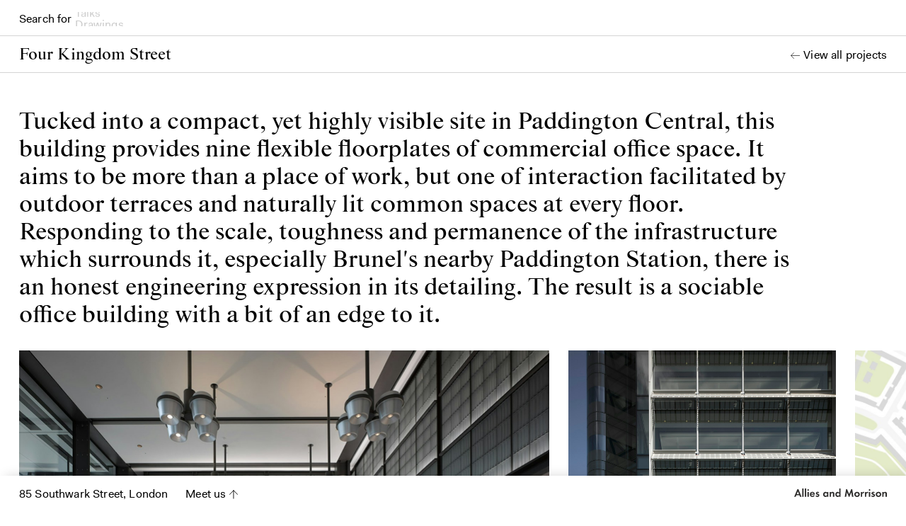

--- FILE ---
content_type: text/html; charset=UTF-8
request_url: https://www.alliesandmorrison.com/projects/four-kingdom-street
body_size: 9536
content:

<!DOCTYPE html><html
xmlns="http://www.w3.org/1999/xhtml" lang="en" class="webfonts from-cache"><head><meta
charset="utf-8"><meta
name="viewport" content="width=device-width, initial-scale=1, viewport-fit=cover"><link
rel="preconnect" href="https://alliesandmorrison.imgix.net"><link
rel="dns-prefetch" href="https://alliesandmorrison.imgix.net"><link
rel="preconnect" href="https://www.instagram.com"><link
rel="dns-prefetch" href="https://www.instagram.com"><link
rel="stylesheet" href="https://www.alliesandmorrison.com/assets/dist/main.css?v=assetsRevision"><link
href="https://cloud.typenetwork.com/projects/3653/fontface.css" rel="stylesheet" type="text/css"> <script>document.documentElement.className += ' js';</script> <link
rel="apple-touch-icon" href="/assets/dist/img/web-app-icon.png"><link
rel="shortcut icon" href="/assets/dist/img/favicon.ico"><meta
name="mobile-web-app-capable" content="yes"><meta
name="format-detection" content="telephone=no"><title>Four Kingdom Street | Allies and Morrison</title>
<script>window.dataLayer = window.dataLayer || [];
function gtag(){dataLayer.push(arguments)};
gtag('js', new Date());
gtag('config', 'UA-117175958-1', {'send_page_view': true,'anonymize_ip': true,'link_attribution': true,'allow_display_features': true});
</script><meta name="description" content="Responding to the scale, toughness and permanence of the infrastructure which surrounds it, especially Brunel&#039;s nearby Paddington Station, there is an honest engineering expression in the detailing of this new commercial office building.">
<meta name="referrer" content="no-referrer-when-downgrade">
<meta name="robots" content="all">
<meta content="154847881205619" property="fb:profile_id">
<meta content="en" property="og:locale">
<meta content="Allies and Morrison" property="og:site_name">
<meta content="website" property="og:type">
<meta content="https://www.alliesandmorrison.com/projects/four-kingdom-street" property="og:url">
<meta content="Four Kingdom Street" property="og:title">
<meta content="Responding to the scale, toughness and permanence of the infrastructure which surrounds it, especially Brunel&#039;s nearby Paddington Station, there is an honest engineering expression in the detailing of this new commercial office building." property="og:description">
<meta content="https://alliesandmorrison.imgix.net/projects/_1200x630_crop_center-center_82_none/PRO_600_4KS_Reception_01.jpg?mtime=1590947324" property="og:image">
<meta content="1200" property="og:image:width">
<meta content="630" property="og:image:height">
<meta content="We are architects and urbanists. We strive to design beautiful buildings and shape enduring places whether new pieces of city or settlements at any scale. All our projects are concerned with the crafting of every detail and an appreciation for the uniqueness of each context." property="og:image:alt">
<meta content="https://www.instagram.com/alliesandmorrison/" property="og:see_also">
<meta content="https://www.linkedin.com/company/allies-and-morrison/" property="og:see_also">
<meta content="https://en.wikipedia.org/wiki/Allies_and_Morrison" property="og:see_also">
<meta content="https://www.facebook.com/pages/Allies-and-Morrison/154847881205619" property="og:see_also">
<meta content="https://twitter.com/alliesmorrison" property="og:see_also">
<meta name="twitter:card" content="summary_large_image">
<meta name="twitter:site" content="@alliesmorrison">
<meta name="twitter:creator" content="@alliesmorrison">
<meta name="twitter:title" content="Four Kingdom Street">
<meta name="twitter:description" content="Responding to the scale, toughness and permanence of the infrastructure which surrounds it, especially Brunel&#039;s nearby Paddington Station, there is an honest engineering expression in the detailing of this new commercial office building.">
<meta name="twitter:image" content="https://alliesandmorrison.imgix.net/projects/_800x800_crop_center-center_82_none/PRO_600_4KS_Reception_01.jpg?mtime=1590947324">
<meta name="twitter:image:width" content="1200">
<meta name="twitter:image:height" content="630">
<meta name="twitter:image:alt" content="We are architects and urbanists. We strive to design beautiful buildings and shape enduring places whether new pieces of city or settlements at any scale. All our projects are concerned with the crafting of every detail and an appreciation for the uniqueness of each context.">
<link href="https://www.alliesandmorrison.com/projects/four-kingdom-street" rel="canonical">
<link href="https://www.alliesandmorrison.com/" rel="home">
<link type="text/plain" href="https://www.alliesandmorrison.com/humans.txt" rel="author"></head><body
class=""><script async src="//www.googletagmanager.com/gtag/js?id=UA-117175958-1"></script>

<a
class="o-skip-link" href="#main-nav">Skip to navigation</a>
<a
class="o-skip-link" href="#main-content">Skip to main content</a><header
class="c-contact-bar l-container js-contact-bar"><p
class="c-contact-bar__address">85 Southwark Street, London</p><a
class="c-contact-bar__cta" href="https://www.alliesandmorrison.com/contact">Meet us</a>
<strong
class="c-contact-bar__title" id="website-brand">
<a
href="https://www.alliesandmorrison.com/" class="c-contact-bar__title-link">Allies and Morrison<svg
class="c-contact-bar__logo" viewBox="0 0 687.27 62.78" fill="#2e2d2c">
<path
d="M38.71 50.07H16.34l-5 11.58H0l23.76-56h8l23.12 56H43.4zm-3.3-8.66L27.66 21.7l-7.95 19.71z"/>
<path
d="M69.74 0v61.65h-10V0z"/>
<path
d="M89.28 0v61.65h-10V0z"/>
<path
d="M97.69 10.94a5.68 5.68 0 0 1 1.74-4.16 6 6 0 0 1 8.45 0 5.78 5.78 0 0 1 1.78 4.22 5.78 5.78 0 0 1-1.78 4.26 5.7 5.7 0 0 1-4.19 1.74 5.81 5.81 0 0 1-4.26-1.78 5.83 5.83 0 0 1-1.74-4.28zm11 15.05v35.66h-10V26z"/>
<path
d="M153 45.45h-26.7a10.06 10.06 0 0 0 2.34 7 8.38 8.38 0 0 0 6.41 2.55 9.7 9.7 0 0 0 8.42-4.76l9.23 1.49q-4.57 11-17.47 11-8.7 0-13.92-5.11t-5.22-13.75q0-8.7 5-13.85t13.6-5.18q8.52 0 13.35 5.15T153 44.14zm-9.51-6.35c-1.12-4.74-3.94-7.1-8.49-7.1a8.25 8.25 0 0 0-5.5 1.82 8.71 8.71 0 0 0-2.81 5.28z"/>
<path
d="M185.09 28.48l-4.9 5.82a10 10 0 0 0-5.93-2.3 4.28 4.28 0 0 0-2.74.87 2.66 2.66 0 0 0-1.1 2.15 2.4 2.4 0 0 0 1.07 2 10.12 10.12 0 0 0 1.7.89c.76.33 1.72.7 2.88 1.1a43 43 0 0 1 5.27 2.22 12.39 12.39 0 0 1 3.29 2.33A8.8 8.8 0 0 1 186.9 50a11.49 11.49 0 0 1-4.19 9.19A16 16 0 0 1 172 62.78a17.63 17.63 0 0 1-13.53-5.89l5.22-6.11Q167.8 55 172.05 55a5.31 5.31 0 0 0 1.8-.3 5.11 5.11 0 0 0 1.45-.82 3.37 3.37 0 0 0 1-1.23 3.5 3.5 0 0 0 .34-1.56 2.9 2.9 0 0 0-1.07-2.41 15.58 15.58 0 0 0-4.4-2.1q-6.42-2.31-8.38-4.33t-2-6.18a10.38 10.38 0 0 1 3.55-8.2 13.18 13.18 0 0 1 9.16-3.2 18.92 18.92 0 0 1 11.59 3.81z"/>
<path
d="M243.65 26h10v35.65h-10V57A14.29 14.29 0 0 1 232 62.75a16.34 16.34 0 0 1-12.5-5.4 19.28 19.28 0 0 1-5-13.6 19.38 19.38 0 0 1 5-13.46 16.15 16.15 0 0 1 12.36-5.43 15 15 0 0 1 11.83 5.72zm1.06 17.94a9.68 9.68 0 0 0-2.92-7.14 9.45 9.45 0 0 0-7-2.95 10 10 0 0 0-10 10 10 10 0 0 0 17 7.07 9.52 9.52 0 0 0 2.92-6.99z"/>
<path
d="M263.18 26h10v4.44a13.61 13.61 0 0 1 11.18-5.57 13.32 13.32 0 0 1 9.52 3.48 9.89 9.89 0 0 1 2.84 4.26 22.68 22.68 0 0 1 .82 6.43v22.61h-10V41.9a17.63 17.63 0 0 0-.38-3.9 6.57 6.57 0 0 0-1.16-2.67 4.8 4.8 0 0 0-2.12-1.51 9.31 9.31 0 0 0-3.14-.47q-7.56 0-7.56 9.83v18.47h-10z"/>
<path
d="M334.27 0h10v61.65h-10V57a14.27 14.27 0 0 1-11.65 5.75 16.35 16.35 0 0 1-12.5-5.4 19.27 19.27 0 0 1-5-13.6 19.34 19.34 0 0 1 5-13.46 16.14 16.14 0 0 1 12.36-5.43 15 15 0 0 1 11.82 5.72zm1.07 43.93a9.72 9.72 0 0 0-2.92-7.14 9.45 9.45 0 0 0-7-2.95 10 10 0 0 0-10 10 10 10 0 0 0 20 .11z"/>
<path
d="M374.9 61.65l10.19-55.86h7.31l15 35.9L423 5.79h7.31l9.13 55.86h-10.78l-4.9-33.77-15.09 34.44h-2.95l-14.56-34.44-5.54 33.77z"/>
<path
d="M445.71 43.54a17.47 17.47 0 0 1 5.74-13.43q5.79-5.25 14.69-5.25t14.59 5.29a17.74 17.74 0 0 1 5.67 13.64 17.8 17.8 0 0 1-5.71 13.7q-5.67 5.26-14.8 5.26t-14.61-5.29q-5.58-5.33-5.57-13.92zm10.26.17a10.12 10.12 0 0 0 17.22 7.18 9.9 9.9 0 0 0 0-14.1 9.75 9.75 0 0 0-7.19-2.95 9.88 9.88 0 0 0-7 2.95 9.39 9.39 0 0 0-3 6.92z"/>
<path
d="M494.07 26h10v5.4q3.74-6.53 10.37-6.53a12.78 12.78 0 0 1 4.37.85l-1.42 9.38a10 10 0 0 0-4.8-1.25q-8.52 0-8.52 10.69v17.11h-10z"/>
<path
d="M524 26h10v5.4q3.74-6.53 10.37-6.53a12.78 12.78 0 0 1 4.37.85l-1.42 9.38a10 10 0 0 0-4.79-1.25q-8.54 0-8.53 10.69v17.11h-10z"/>
<path
d="M552.83 10.94a5.68 5.68 0 0 1 1.74-4.16 6 6 0 0 1 8.45 0 5.81 5.81 0 0 1 1.77 4.22 5.81 5.81 0 0 1-1.79 4.27 5.72 5.72 0 0 1-4.17 1.73 5.78 5.78 0 0 1-4.26-1.78 5.83 5.83 0 0 1-1.74-4.28zM563.8 26v35.65h-10V26z"/>
<path
d="M597.61 28.48l-4.9 5.82a10 10 0 0 0-5.94-2.3 4.27 4.27 0 0 0-2.73.87 2.66 2.66 0 0 0-1.1 2.15A2.39 2.39 0 0 0 584 37a10.73 10.73 0 0 0 1.71.89c.76.33 1.72.7 2.88 1.1a43 43 0 0 1 5.27 2.22 12.16 12.16 0 0 1 3.28 2.33 8.77 8.77 0 0 1 2.28 6.5 11.49 11.49 0 0 1-4.19 9.19 16 16 0 0 1-10.73 3.55 17.63 17.63 0 0 1-13.5-5.89l5.22-6.11q4.1 4.22 8.35 4.22a5.31 5.31 0 0 0 1.8-.3 5.11 5.11 0 0 0 1.45-.82 3.37 3.37 0 0 0 1-1.23 3.5 3.5 0 0 0 .34-1.56 2.9 2.9 0 0 0-1.07-2.41 15.58 15.58 0 0 0-4.4-2.1q-6.43-2.31-8.38-4.33t-2-6.18a10.38 10.38 0 0 1 3.55-8.2 13.18 13.18 0 0 1 9.16-3.2 18.92 18.92 0 0 1 11.59 3.81z"/>
<path
d="M604.57 43.54a17.47 17.47 0 0 1 5.74-13.43q5.79-5.25 14.69-5.25t14.59 5.29a17.74 17.74 0 0 1 5.67 13.64 17.8 17.8 0 0 1-5.71 13.7q-5.67 5.26-14.8 5.26t-14.61-5.29q-5.58-5.33-5.57-13.92zm10.26.17a10.12 10.12 0 0 0 17.22 7.18 9.9 9.9 0 0 0 0-14.1 9.73 9.73 0 0 0-7.15-2.95 9.88 9.88 0 0 0-7.08 2.95 9.43 9.43 0 0 0-2.99 6.92z"/>
<path
d="M652.93 26h10v4.44a13.61 13.61 0 0 1 11.19-5.57 13.34 13.34 0 0 1 9.52 3.48 10 10 0 0 1 2.84 4.26 22.71 22.71 0 0 1 .81 6.43v22.61h-10V41.9a17.68 17.68 0 0 0-.37-3.9 6.58 6.58 0 0 0-1.19-2.67 4.77 4.77 0 0 0-2.11-1.51 9.36 9.36 0 0 0-3.14-.47q-7.58 0-7.57 9.83v18.47h-10z"/>
</svg>
</a>    </strong></header><div
class="c-search js-search-bar js-search-wrapper "><form
class="c-search__form js-search" id="search-form" data-target="#search-results" action="https://www.alliesandmorrison.com/search" method="get" role="search" aria-label="Search for..." autocomplete="off">
<input
type="hidden" autocomplete="off" name="" value=""><div
class="c-search__wrapper">
<input
class="c-search__input" type="search" name="search" id="field-search" value="">
<label
class="c-search__label" for="field-search">
<span
class="c-search__label-cta">Search for</span><ul
class="c-search__keywords js-search-keywords"><li
class="c-search__keyword js-search-keyword">Talks</li><li
class="c-search__keyword js-search-keyword">Drawings</li><li
class="c-search__keyword js-search-keyword">Books</li><li
class="c-search__keyword js-search-keyword">Projects</li><li
class="c-search__keyword js-search-keyword">Case studies</li><li
class="c-search__keyword js-search-keyword">Research</li><li
class="c-search__keyword js-search-keyword">Models</li></ul>
</label>
<span
class="c-search__autocomplete js-search__autocomplete" aria-hidden="true"></span></div><button
type="reset" class="c-search__close js-search-close" title="Close"></button>
<button
class="c-search__submit" type="submit">Apply search</button></form><div
class="c-search__veil js-search-veil"></div><div
class="c-search-results js-search-results" hidden><div
class="js-search-results-inner"></div></div></div><div
class="js-commutable js-search-anchor" data-page-url="https://www.alliesandmorrison.com/projects/four-kingdom-street"><main
class="c-main js-modal-content" id="main" role="main" tabindex="-1" aria-labelledby="project-title"><article><div
class="c-page-title"><h1 class="c-page-title__name" id="project-title">Four Kingdom Street</h1>
<a
class="c-page-title__back o-back" href="https://www.alliesandmorrison.com/?work=projects">View all projects</a></div><div
class="c-page-intro c-page-intro--wide l-container"><div
class="c-page-intro__content sc-rich-text"><p>Tucked into a compact, yet highly visible site in Paddington Central, this building provides nine flexible floorplates of commercial office space. It aims to be more than a place of work, but one of interaction facilitated by outdoor terraces and naturally lit common spaces at every floor. Responding to the scale, toughness and permanence of the infrastructure which surrounds it, especially Brunel's nearby Paddington Station, there is an honest engineering expression in its detailing. The result is a sociable office building with a bit of an edge to it.</p></div></div><div
class="c-slider js-slider"><div
class="c-slider__container js-slider-container"><div
class="c-slider__wrapper js-slider-wrapper"><div
class="c-slider__slide" data-slide="{&quot;caption&quot;:&quot;&lt;p&gt;An industrial material palette is used throughout &lt;\/p&gt;&quot;,&quot;index&quot;:&quot;1\/7&quot;}"><div
class="o-figure o-figure--placeholder "><noscript>
<img
src="https://alliesandmorrison.imgix.net/projects/PRO_600_4KS_Reception_01.jpg?crop=focalpoint&amp;domain=allies-and-morrison.imgix.net&amp;fit=clip&amp;w=500&amp;h=336.59331703341&amp;q=82&amp;fm=pjpg&amp;fp-x=0.5&amp;fp-y=0.5&amp;ixlib=php-2.1.1" srcset="https://alliesandmorrison.imgix.net/projects/PRO_600_4KS_Reception_01.jpg?crop=focalpoint&amp;domain=allies-and-morrison.imgix.net&amp;fit=clip&amp;w=500&amp;h=336.59331703341&amp;q=82&amp;fm=pjpg&amp;fp-x=0.5&amp;fp-y=0.5&amp;ixlib=php-2.1.1 500w, https://alliesandmorrison.imgix.net/projects/PRO_600_4KS_Reception_01.jpg?crop=focalpoint&amp;domain=allies-and-morrison.imgix.net&amp;fit=clip&amp;w=750&amp;h=504.88997555012&amp;q=82&amp;fm=pjpg&amp;fp-x=0.5&amp;fp-y=0.5&amp;ixlib=php-2.1.1 750w, https://alliesandmorrison.imgix.net/projects/PRO_600_4KS_Reception_01.jpg?crop=focalpoint&amp;domain=allies-and-morrison.imgix.net&amp;fit=clip&amp;w=1000&amp;h=673.18663406683&amp;q=82&amp;fm=pjpg&amp;fp-x=0.5&amp;fp-y=0.5&amp;ixlib=php-2.1.1 1000w, https://alliesandmorrison.imgix.net/projects/PRO_600_4KS_Reception_01.jpg?crop=focalpoint&amp;domain=allies-and-morrison.imgix.net&amp;fit=clip&amp;w=1500&amp;h=1009.7799511002&amp;q=82&amp;fm=pjpg&amp;fp-x=0.5&amp;fp-y=0.5&amp;ixlib=php-2.1.1 1500w, https://alliesandmorrison.imgix.net/projects/PRO_600_4KS_Reception_01.jpg?crop=focalpoint&amp;domain=allies-and-morrison.imgix.net&amp;fit=clip&amp;w=2000&amp;h=1346.3732681337&amp;q=82&amp;fm=pjpg&amp;fp-x=0.5&amp;fp-y=0.5&amp;ixlib=php-2.1.1 2000w" class="o-image o-image--landscape u-no-js" alt="" width="2000" height="1346.3732681337">
</noscript><img
src="https://alliesandmorrison.imgix.net/projects/PRO_600_4KS_Reception_01.jpg?crop=focalpoint&amp;domain=allies-and-morrison.imgix.net&amp;fit=clip&amp;w=500&amp;h=336.59331703341&amp;q=82&amp;fm=pjpg&amp;fp-x=0.5&amp;fp-y=0.5&amp;ixlib=php-2.1.1" srcset="https://alliesandmorrison.imgix.net/projects/PRO_600_4KS_Reception_01.jpg?crop=focalpoint&amp;domain=allies-and-morrison.imgix.net&amp;fit=clip&amp;w=500&amp;h=336.59331703341&amp;q=82&amp;fm=pjpg&amp;fp-x=0.5&amp;fp-y=0.5&amp;ixlib=php-2.1.1 500w, https://alliesandmorrison.imgix.net/projects/PRO_600_4KS_Reception_01.jpg?crop=focalpoint&amp;domain=allies-and-morrison.imgix.net&amp;fit=clip&amp;w=750&amp;h=504.88997555012&amp;q=82&amp;fm=pjpg&amp;fp-x=0.5&amp;fp-y=0.5&amp;ixlib=php-2.1.1 750w, https://alliesandmorrison.imgix.net/projects/PRO_600_4KS_Reception_01.jpg?crop=focalpoint&amp;domain=allies-and-morrison.imgix.net&amp;fit=clip&amp;w=1000&amp;h=673.18663406683&amp;q=82&amp;fm=pjpg&amp;fp-x=0.5&amp;fp-y=0.5&amp;ixlib=php-2.1.1 1000w, https://alliesandmorrison.imgix.net/projects/PRO_600_4KS_Reception_01.jpg?crop=focalpoint&amp;domain=allies-and-morrison.imgix.net&amp;fit=clip&amp;w=1500&amp;h=1009.7799511002&amp;q=82&amp;fm=pjpg&amp;fp-x=0.5&amp;fp-y=0.5&amp;ixlib=php-2.1.1 1500w, https://alliesandmorrison.imgix.net/projects/PRO_600_4KS_Reception_01.jpg?crop=focalpoint&amp;domain=allies-and-morrison.imgix.net&amp;fit=clip&amp;w=2000&amp;h=1346.3732681337&amp;q=82&amp;fm=pjpg&amp;fp-x=0.5&amp;fp-y=0.5&amp;ixlib=php-2.1.1 2000w" loading="lazy" sizes="auto" width="2000" height="1346.3732681337" class="o-image o-image--landscape" alt="" /><div
class="o-figure__captions"><div
class="o-figure__captions-wrapper"><p
class="o-figure__index">1/7</p><div
class="o-caption"><div
class="o-caption__text sc-rich-text sc-rich-text--inline"><p>An industrial material palette is used throughout</p></div></div></div></div></div></div><div
class="c-slider__slide" data-slide="{&quot;caption&quot;:&quot;&lt;p&gt;The southern elevation has a unitised curtain wall shaded with deep, angled sunshades&lt;\/p&gt;&quot;,&quot;index&quot;:&quot;2\/7&quot;}"><div
class="o-figure o-figure--placeholder "><noscript>
<img
src="https://alliesandmorrison.imgix.net/projects/PRO_600_4KS_Exterior_02.jpg?crop=focalpoint&amp;domain=allies-and-morrison.imgix.net&amp;fit=clip&amp;w=500&amp;h=666.54069035021&amp;q=82&amp;fm=pjpg&amp;fp-x=0.5&amp;fp-y=0.5&amp;ixlib=php-2.1.1" srcset="https://alliesandmorrison.imgix.net/projects/PRO_600_4KS_Exterior_02.jpg?crop=focalpoint&amp;domain=allies-and-morrison.imgix.net&amp;fit=clip&amp;w=500&amp;h=666.54069035021&amp;q=82&amp;fm=pjpg&amp;fp-x=0.5&amp;fp-y=0.5&amp;ixlib=php-2.1.1 500w, https://alliesandmorrison.imgix.net/projects/PRO_600_4KS_Exterior_02.jpg?crop=focalpoint&amp;domain=allies-and-morrison.imgix.net&amp;fit=clip&amp;w=750&amp;h=999.81103552532&amp;q=82&amp;fm=pjpg&amp;fp-x=0.5&amp;fp-y=0.5&amp;ixlib=php-2.1.1 750w, https://alliesandmorrison.imgix.net/projects/PRO_600_4KS_Exterior_02.jpg?crop=focalpoint&amp;domain=allies-and-morrison.imgix.net&amp;fit=clip&amp;w=1000&amp;h=1333.0813807004&amp;q=82&amp;fm=pjpg&amp;fp-x=0.5&amp;fp-y=0.5&amp;ixlib=php-2.1.1 1000w, https://alliesandmorrison.imgix.net/projects/PRO_600_4KS_Exterior_02.jpg?crop=focalpoint&amp;domain=allies-and-morrison.imgix.net&amp;fit=clip&amp;w=1500&amp;h=1999.6220710506&amp;q=82&amp;fm=pjpg&amp;fp-x=0.5&amp;fp-y=0.5&amp;ixlib=php-2.1.1 1500w, https://alliesandmorrison.imgix.net/projects/PRO_600_4KS_Exterior_02.jpg?crop=focalpoint&amp;domain=allies-and-morrison.imgix.net&amp;fit=clip&amp;w=2000&amp;h=2666.1627614009&amp;q=82&amp;fm=pjpg&amp;fp-x=0.5&amp;fp-y=0.5&amp;ixlib=php-2.1.1 2000w" class="o-image o-image--portrait u-no-js" alt="" width="2000" height="2666.1627614009">
</noscript><img
src="https://alliesandmorrison.imgix.net/projects/PRO_600_4KS_Exterior_02.jpg?crop=focalpoint&amp;domain=allies-and-morrison.imgix.net&amp;fit=clip&amp;w=500&amp;h=666.54069035021&amp;q=82&amp;fm=pjpg&amp;fp-x=0.5&amp;fp-y=0.5&amp;ixlib=php-2.1.1" srcset="https://alliesandmorrison.imgix.net/projects/PRO_600_4KS_Exterior_02.jpg?crop=focalpoint&amp;domain=allies-and-morrison.imgix.net&amp;fit=clip&amp;w=500&amp;h=666.54069035021&amp;q=82&amp;fm=pjpg&amp;fp-x=0.5&amp;fp-y=0.5&amp;ixlib=php-2.1.1 500w, https://alliesandmorrison.imgix.net/projects/PRO_600_4KS_Exterior_02.jpg?crop=focalpoint&amp;domain=allies-and-morrison.imgix.net&amp;fit=clip&amp;w=750&amp;h=999.81103552532&amp;q=82&amp;fm=pjpg&amp;fp-x=0.5&amp;fp-y=0.5&amp;ixlib=php-2.1.1 750w, https://alliesandmorrison.imgix.net/projects/PRO_600_4KS_Exterior_02.jpg?crop=focalpoint&amp;domain=allies-and-morrison.imgix.net&amp;fit=clip&amp;w=1000&amp;h=1333.0813807004&amp;q=82&amp;fm=pjpg&amp;fp-x=0.5&amp;fp-y=0.5&amp;ixlib=php-2.1.1 1000w, https://alliesandmorrison.imgix.net/projects/PRO_600_4KS_Exterior_02.jpg?crop=focalpoint&amp;domain=allies-and-morrison.imgix.net&amp;fit=clip&amp;w=1500&amp;h=1999.6220710506&amp;q=82&amp;fm=pjpg&amp;fp-x=0.5&amp;fp-y=0.5&amp;ixlib=php-2.1.1 1500w, https://alliesandmorrison.imgix.net/projects/PRO_600_4KS_Exterior_02.jpg?crop=focalpoint&amp;domain=allies-and-morrison.imgix.net&amp;fit=clip&amp;w=2000&amp;h=2666.1627614009&amp;q=82&amp;fm=pjpg&amp;fp-x=0.5&amp;fp-y=0.5&amp;ixlib=php-2.1.1 2000w" loading="lazy" sizes="auto" width="2000" height="2666.1627614009" class="o-image o-image--portrait" alt="" /><div
class="o-figure__captions"><div
class="o-figure__captions-wrapper"><p
class="o-figure__index">2/7</p><div
class="o-caption"><div
class="o-caption__text sc-rich-text sc-rich-text--inline"><p>The southern elevation has a unitised curtain wall shaded with deep, angled sunshades</p></div></div></div></div></div></div><div
class="c-slider__slide" data-slide="{&quot;caption&quot;:&quot;&lt;p&gt;Context&lt;\/p&gt;&quot;,&quot;index&quot;:&quot;3\/7&quot;}"><div
class="o-figure o-figure--placeholder "><noscript>
<img
src="https://alliesandmorrison.imgix.net/projects/PRO_600_4KS_03_SitePlan.jpg?crop=focalpoint&amp;domain=allies-and-morrison.imgix.net&amp;fit=clip&amp;w=500&amp;h=353.55775045354&amp;q=82&amp;fm=pjpg&amp;fp-x=0.5&amp;fp-y=0.5&amp;ixlib=php-2.1.1" srcset="https://alliesandmorrison.imgix.net/projects/PRO_600_4KS_03_SitePlan.jpg?crop=focalpoint&amp;domain=allies-and-morrison.imgix.net&amp;fit=clip&amp;w=500&amp;h=353.55775045354&amp;q=82&amp;fm=pjpg&amp;fp-x=0.5&amp;fp-y=0.5&amp;ixlib=php-2.1.1 500w, https://alliesandmorrison.imgix.net/projects/PRO_600_4KS_03_SitePlan.jpg?crop=focalpoint&amp;domain=allies-and-morrison.imgix.net&amp;fit=clip&amp;w=750&amp;h=530.33662568031&amp;q=82&amp;fm=pjpg&amp;fp-x=0.5&amp;fp-y=0.5&amp;ixlib=php-2.1.1 750w, https://alliesandmorrison.imgix.net/projects/PRO_600_4KS_03_SitePlan.jpg?crop=focalpoint&amp;domain=allies-and-morrison.imgix.net&amp;fit=clip&amp;w=1000&amp;h=707.11550090708&amp;q=82&amp;fm=pjpg&amp;fp-x=0.5&amp;fp-y=0.5&amp;ixlib=php-2.1.1 1000w, https://alliesandmorrison.imgix.net/projects/PRO_600_4KS_03_SitePlan.jpg?crop=focalpoint&amp;domain=allies-and-morrison.imgix.net&amp;fit=clip&amp;w=1500&amp;h=1060.6732513606&amp;q=82&amp;fm=pjpg&amp;fp-x=0.5&amp;fp-y=0.5&amp;ixlib=php-2.1.1 1500w, https://alliesandmorrison.imgix.net/projects/PRO_600_4KS_03_SitePlan.jpg?crop=focalpoint&amp;domain=allies-and-morrison.imgix.net&amp;fit=clip&amp;w=2000&amp;h=1414.2310018142&amp;q=82&amp;fm=pjpg&amp;fp-x=0.5&amp;fp-y=0.5&amp;ixlib=php-2.1.1 2000w" class="o-image o-image--landscape u-no-js" alt="" width="2000" height="1414.2310018142">
</noscript><img
src="https://alliesandmorrison.imgix.net/projects/PRO_600_4KS_03_SitePlan.jpg?crop=focalpoint&amp;domain=allies-and-morrison.imgix.net&amp;fit=clip&amp;w=500&amp;h=353.55775045354&amp;q=82&amp;fm=pjpg&amp;fp-x=0.5&amp;fp-y=0.5&amp;ixlib=php-2.1.1" srcset="https://alliesandmorrison.imgix.net/projects/PRO_600_4KS_03_SitePlan.jpg?crop=focalpoint&amp;domain=allies-and-morrison.imgix.net&amp;fit=clip&amp;w=500&amp;h=353.55775045354&amp;q=82&amp;fm=pjpg&amp;fp-x=0.5&amp;fp-y=0.5&amp;ixlib=php-2.1.1 500w, https://alliesandmorrison.imgix.net/projects/PRO_600_4KS_03_SitePlan.jpg?crop=focalpoint&amp;domain=allies-and-morrison.imgix.net&amp;fit=clip&amp;w=750&amp;h=530.33662568031&amp;q=82&amp;fm=pjpg&amp;fp-x=0.5&amp;fp-y=0.5&amp;ixlib=php-2.1.1 750w, https://alliesandmorrison.imgix.net/projects/PRO_600_4KS_03_SitePlan.jpg?crop=focalpoint&amp;domain=allies-and-morrison.imgix.net&amp;fit=clip&amp;w=1000&amp;h=707.11550090708&amp;q=82&amp;fm=pjpg&amp;fp-x=0.5&amp;fp-y=0.5&amp;ixlib=php-2.1.1 1000w, https://alliesandmorrison.imgix.net/projects/PRO_600_4KS_03_SitePlan.jpg?crop=focalpoint&amp;domain=allies-and-morrison.imgix.net&amp;fit=clip&amp;w=1500&amp;h=1060.6732513606&amp;q=82&amp;fm=pjpg&amp;fp-x=0.5&amp;fp-y=0.5&amp;ixlib=php-2.1.1 1500w, https://alliesandmorrison.imgix.net/projects/PRO_600_4KS_03_SitePlan.jpg?crop=focalpoint&amp;domain=allies-and-morrison.imgix.net&amp;fit=clip&amp;w=2000&amp;h=1414.2310018142&amp;q=82&amp;fm=pjpg&amp;fp-x=0.5&amp;fp-y=0.5&amp;ixlib=php-2.1.1 2000w" loading="lazy" sizes="auto" width="2000" height="1414.2310018142" class="o-image o-image--landscape" alt="" /><div
class="o-figure__captions"><div
class="o-figure__captions-wrapper"><p
class="o-figure__index">3/7</p><div
class="o-caption"><div
class="o-caption__text sc-rich-text sc-rich-text--inline"><p>Context</p></div></div></div></div></div></div><div
class="c-slider__slide" data-slide="{&quot;caption&quot;:&quot;&lt;p&gt;South elevation detail with red oxide painted sunshades&lt;\/p&gt;&quot;,&quot;index&quot;:&quot;4\/7&quot;}"><div
class="o-figure o-figure--placeholder "><noscript>
<img
src="https://alliesandmorrison.imgix.net/projects/PRO_600_4KS_Detail_04.jpg?crop=focalpoint&amp;domain=allies-and-morrison.imgix.net&amp;fit=clip&amp;w=500&amp;h=333.46183500386&amp;q=82&amp;fm=pjpg&amp;fp-x=0.5&amp;fp-y=0.5&amp;ixlib=php-2.1.1" srcset="https://alliesandmorrison.imgix.net/projects/PRO_600_4KS_Detail_04.jpg?crop=focalpoint&amp;domain=allies-and-morrison.imgix.net&amp;fit=clip&amp;w=500&amp;h=333.46183500386&amp;q=82&amp;fm=pjpg&amp;fp-x=0.5&amp;fp-y=0.5&amp;ixlib=php-2.1.1 500w, https://alliesandmorrison.imgix.net/projects/PRO_600_4KS_Detail_04.jpg?crop=focalpoint&amp;domain=allies-and-morrison.imgix.net&amp;fit=clip&amp;w=750&amp;h=500.19275250578&amp;q=82&amp;fm=pjpg&amp;fp-x=0.5&amp;fp-y=0.5&amp;ixlib=php-2.1.1 750w, https://alliesandmorrison.imgix.net/projects/PRO_600_4KS_Detail_04.jpg?crop=focalpoint&amp;domain=allies-and-morrison.imgix.net&amp;fit=clip&amp;w=1000&amp;h=666.92367000771&amp;q=82&amp;fm=pjpg&amp;fp-x=0.5&amp;fp-y=0.5&amp;ixlib=php-2.1.1 1000w, https://alliesandmorrison.imgix.net/projects/PRO_600_4KS_Detail_04.jpg?crop=focalpoint&amp;domain=allies-and-morrison.imgix.net&amp;fit=clip&amp;w=1500&amp;h=1000.3855050116&amp;q=82&amp;fm=pjpg&amp;fp-x=0.5&amp;fp-y=0.5&amp;ixlib=php-2.1.1 1500w, https://alliesandmorrison.imgix.net/projects/PRO_600_4KS_Detail_04.jpg?crop=focalpoint&amp;domain=allies-and-morrison.imgix.net&amp;fit=clip&amp;w=2000&amp;h=1333.8473400154&amp;q=82&amp;fm=pjpg&amp;fp-x=0.5&amp;fp-y=0.5&amp;ixlib=php-2.1.1 2000w" class="o-image o-image--landscape u-no-js" alt="" width="2000" height="1333.8473400154">
</noscript><img
src="https://alliesandmorrison.imgix.net/projects/PRO_600_4KS_Detail_04.jpg?crop=focalpoint&amp;domain=allies-and-morrison.imgix.net&amp;fit=clip&amp;w=500&amp;h=333.46183500386&amp;q=82&amp;fm=pjpg&amp;fp-x=0.5&amp;fp-y=0.5&amp;ixlib=php-2.1.1" srcset="https://alliesandmorrison.imgix.net/projects/PRO_600_4KS_Detail_04.jpg?crop=focalpoint&amp;domain=allies-and-morrison.imgix.net&amp;fit=clip&amp;w=500&amp;h=333.46183500386&amp;q=82&amp;fm=pjpg&amp;fp-x=0.5&amp;fp-y=0.5&amp;ixlib=php-2.1.1 500w, https://alliesandmorrison.imgix.net/projects/PRO_600_4KS_Detail_04.jpg?crop=focalpoint&amp;domain=allies-and-morrison.imgix.net&amp;fit=clip&amp;w=750&amp;h=500.19275250578&amp;q=82&amp;fm=pjpg&amp;fp-x=0.5&amp;fp-y=0.5&amp;ixlib=php-2.1.1 750w, https://alliesandmorrison.imgix.net/projects/PRO_600_4KS_Detail_04.jpg?crop=focalpoint&amp;domain=allies-and-morrison.imgix.net&amp;fit=clip&amp;w=1000&amp;h=666.92367000771&amp;q=82&amp;fm=pjpg&amp;fp-x=0.5&amp;fp-y=0.5&amp;ixlib=php-2.1.1 1000w, https://alliesandmorrison.imgix.net/projects/PRO_600_4KS_Detail_04.jpg?crop=focalpoint&amp;domain=allies-and-morrison.imgix.net&amp;fit=clip&amp;w=1500&amp;h=1000.3855050116&amp;q=82&amp;fm=pjpg&amp;fp-x=0.5&amp;fp-y=0.5&amp;ixlib=php-2.1.1 1500w, https://alliesandmorrison.imgix.net/projects/PRO_600_4KS_Detail_04.jpg?crop=focalpoint&amp;domain=allies-and-morrison.imgix.net&amp;fit=clip&amp;w=2000&amp;h=1333.8473400154&amp;q=82&amp;fm=pjpg&amp;fp-x=0.5&amp;fp-y=0.5&amp;ixlib=php-2.1.1 2000w" loading="lazy" sizes="auto" width="2000" height="1333.8473400154" class="o-image o-image--landscape" alt="" /><div
class="o-figure__captions"><div
class="o-figure__captions-wrapper"><p
class="o-figure__index">4/7</p><div
class="o-caption"><div
class="o-caption__text sc-rich-text sc-rich-text--inline"><p>South elevation detail with red oxide painted sunshades</p></div></div></div></div></div></div><div
class="c-slider__slide" data-slide="{&quot;caption&quot;:&quot;&lt;p&gt;Southern elevation: concept sketch&lt;\/p&gt;&quot;,&quot;index&quot;:&quot;5\/7&quot;}"><div
class="o-figure o-figure--placeholder "><noscript>
<img
src="https://alliesandmorrison.imgix.net/projects/PRO_600_4KS_Sketch_05.jpg?crop=focalpoint&amp;domain=allies-and-morrison.imgix.net&amp;fit=clip&amp;w=500&amp;h=538.08446455505&amp;q=82&amp;fm=pjpg&amp;fp-x=0.5&amp;fp-y=0.5&amp;ixlib=php-2.1.1" srcset="https://alliesandmorrison.imgix.net/projects/PRO_600_4KS_Sketch_05.jpg?crop=focalpoint&amp;domain=allies-and-morrison.imgix.net&amp;fit=clip&amp;w=500&amp;h=538.08446455505&amp;q=82&amp;fm=pjpg&amp;fp-x=0.5&amp;fp-y=0.5&amp;ixlib=php-2.1.1 500w, https://alliesandmorrison.imgix.net/projects/PRO_600_4KS_Sketch_05.jpg?crop=focalpoint&amp;domain=allies-and-morrison.imgix.net&amp;fit=clip&amp;w=750&amp;h=807.12669683258&amp;q=82&amp;fm=pjpg&amp;fp-x=0.5&amp;fp-y=0.5&amp;ixlib=php-2.1.1 750w, https://alliesandmorrison.imgix.net/projects/PRO_600_4KS_Sketch_05.jpg?crop=focalpoint&amp;domain=allies-and-morrison.imgix.net&amp;fit=clip&amp;w=1000&amp;h=1076.1689291101&amp;q=82&amp;fm=pjpg&amp;fp-x=0.5&amp;fp-y=0.5&amp;ixlib=php-2.1.1 1000w, https://alliesandmorrison.imgix.net/projects/PRO_600_4KS_Sketch_05.jpg?crop=focalpoint&amp;domain=allies-and-morrison.imgix.net&amp;fit=clip&amp;w=1500&amp;h=1614.2533936652&amp;q=82&amp;fm=pjpg&amp;fp-x=0.5&amp;fp-y=0.5&amp;ixlib=php-2.1.1 1500w, https://alliesandmorrison.imgix.net/projects/PRO_600_4KS_Sketch_05.jpg?crop=focalpoint&amp;domain=allies-and-morrison.imgix.net&amp;fit=clip&amp;w=2000&amp;h=2152.3378582202&amp;q=82&amp;fm=pjpg&amp;fp-x=0.5&amp;fp-y=0.5&amp;ixlib=php-2.1.1 2000w" class="o-image o-image--portrait u-no-js" alt="" width="2000" height="2152.3378582202">
</noscript><img
src="https://alliesandmorrison.imgix.net/projects/PRO_600_4KS_Sketch_05.jpg?crop=focalpoint&amp;domain=allies-and-morrison.imgix.net&amp;fit=clip&amp;w=500&amp;h=538.08446455505&amp;q=82&amp;fm=pjpg&amp;fp-x=0.5&amp;fp-y=0.5&amp;ixlib=php-2.1.1" srcset="https://alliesandmorrison.imgix.net/projects/PRO_600_4KS_Sketch_05.jpg?crop=focalpoint&amp;domain=allies-and-morrison.imgix.net&amp;fit=clip&amp;w=500&amp;h=538.08446455505&amp;q=82&amp;fm=pjpg&amp;fp-x=0.5&amp;fp-y=0.5&amp;ixlib=php-2.1.1 500w, https://alliesandmorrison.imgix.net/projects/PRO_600_4KS_Sketch_05.jpg?crop=focalpoint&amp;domain=allies-and-morrison.imgix.net&amp;fit=clip&amp;w=750&amp;h=807.12669683258&amp;q=82&amp;fm=pjpg&amp;fp-x=0.5&amp;fp-y=0.5&amp;ixlib=php-2.1.1 750w, https://alliesandmorrison.imgix.net/projects/PRO_600_4KS_Sketch_05.jpg?crop=focalpoint&amp;domain=allies-and-morrison.imgix.net&amp;fit=clip&amp;w=1000&amp;h=1076.1689291101&amp;q=82&amp;fm=pjpg&amp;fp-x=0.5&amp;fp-y=0.5&amp;ixlib=php-2.1.1 1000w, https://alliesandmorrison.imgix.net/projects/PRO_600_4KS_Sketch_05.jpg?crop=focalpoint&amp;domain=allies-and-morrison.imgix.net&amp;fit=clip&amp;w=1500&amp;h=1614.2533936652&amp;q=82&amp;fm=pjpg&amp;fp-x=0.5&amp;fp-y=0.5&amp;ixlib=php-2.1.1 1500w, https://alliesandmorrison.imgix.net/projects/PRO_600_4KS_Sketch_05.jpg?crop=focalpoint&amp;domain=allies-and-morrison.imgix.net&amp;fit=clip&amp;w=2000&amp;h=2152.3378582202&amp;q=82&amp;fm=pjpg&amp;fp-x=0.5&amp;fp-y=0.5&amp;ixlib=php-2.1.1 2000w" loading="lazy" sizes="auto" width="2000" height="2152.3378582202" class="o-image o-image--portrait" alt="" /><div
class="o-figure__captions"><div
class="o-figure__captions-wrapper"><p
class="o-figure__index">5/7</p><div
class="o-caption"><div
class="o-caption__text sc-rich-text sc-rich-text--inline"><p>Southern elevation: concept sketch</p></div></div></div></div></div></div><div
class="c-slider__slide" data-slide="{&quot;caption&quot;:&quot;&lt;p&gt;Facing Kingdom Square, the building&#039;s structural steel frame is visible&lt;\/p&gt;&quot;,&quot;index&quot;:&quot;6\/7&quot;}"><div
class="o-figure o-figure--placeholder "><noscript>
<img
src="https://alliesandmorrison.imgix.net/projects/PRO_600_4KS_Exterior_06.jpg?crop=focalpoint&amp;domain=allies-and-morrison.imgix.net&amp;fit=clip&amp;w=500&amp;h=625.09382036527&amp;q=82&amp;fm=pjpg&amp;fp-x=0.5&amp;fp-y=0.5&amp;ixlib=php-2.1.1" srcset="https://alliesandmorrison.imgix.net/projects/PRO_600_4KS_Exterior_06.jpg?crop=focalpoint&amp;domain=allies-and-morrison.imgix.net&amp;fit=clip&amp;w=500&amp;h=625.09382036527&amp;q=82&amp;fm=pjpg&amp;fp-x=0.5&amp;fp-y=0.5&amp;ixlib=php-2.1.1 500w, https://alliesandmorrison.imgix.net/projects/PRO_600_4KS_Exterior_06.jpg?crop=focalpoint&amp;domain=allies-and-morrison.imgix.net&amp;fit=clip&amp;w=750&amp;h=937.64073054791&amp;q=82&amp;fm=pjpg&amp;fp-x=0.5&amp;fp-y=0.5&amp;ixlib=php-2.1.1 750w, https://alliesandmorrison.imgix.net/projects/PRO_600_4KS_Exterior_06.jpg?crop=focalpoint&amp;domain=allies-and-morrison.imgix.net&amp;fit=clip&amp;w=1000&amp;h=1250.1876407305&amp;q=82&amp;fm=pjpg&amp;fp-x=0.5&amp;fp-y=0.5&amp;ixlib=php-2.1.1 1000w, https://alliesandmorrison.imgix.net/projects/PRO_600_4KS_Exterior_06.jpg?crop=focalpoint&amp;domain=allies-and-morrison.imgix.net&amp;fit=clip&amp;w=1500&amp;h=1875.2814610958&amp;q=82&amp;fm=pjpg&amp;fp-x=0.5&amp;fp-y=0.5&amp;ixlib=php-2.1.1 1500w, https://alliesandmorrison.imgix.net/projects/PRO_600_4KS_Exterior_06.jpg?crop=focalpoint&amp;domain=allies-and-morrison.imgix.net&amp;fit=clip&amp;w=2000&amp;h=2500.3752814611&amp;q=82&amp;fm=pjpg&amp;fp-x=0.5&amp;fp-y=0.5&amp;ixlib=php-2.1.1 2000w" class="o-image o-image--portrait u-no-js" alt="" width="2000" height="2500.3752814611">
</noscript><img
src="https://alliesandmorrison.imgix.net/projects/PRO_600_4KS_Exterior_06.jpg?crop=focalpoint&amp;domain=allies-and-morrison.imgix.net&amp;fit=clip&amp;w=500&amp;h=625.09382036527&amp;q=82&amp;fm=pjpg&amp;fp-x=0.5&amp;fp-y=0.5&amp;ixlib=php-2.1.1" srcset="https://alliesandmorrison.imgix.net/projects/PRO_600_4KS_Exterior_06.jpg?crop=focalpoint&amp;domain=allies-and-morrison.imgix.net&amp;fit=clip&amp;w=500&amp;h=625.09382036527&amp;q=82&amp;fm=pjpg&amp;fp-x=0.5&amp;fp-y=0.5&amp;ixlib=php-2.1.1 500w, https://alliesandmorrison.imgix.net/projects/PRO_600_4KS_Exterior_06.jpg?crop=focalpoint&amp;domain=allies-and-morrison.imgix.net&amp;fit=clip&amp;w=750&amp;h=937.64073054791&amp;q=82&amp;fm=pjpg&amp;fp-x=0.5&amp;fp-y=0.5&amp;ixlib=php-2.1.1 750w, https://alliesandmorrison.imgix.net/projects/PRO_600_4KS_Exterior_06.jpg?crop=focalpoint&amp;domain=allies-and-morrison.imgix.net&amp;fit=clip&amp;w=1000&amp;h=1250.1876407305&amp;q=82&amp;fm=pjpg&amp;fp-x=0.5&amp;fp-y=0.5&amp;ixlib=php-2.1.1 1000w, https://alliesandmorrison.imgix.net/projects/PRO_600_4KS_Exterior_06.jpg?crop=focalpoint&amp;domain=allies-and-morrison.imgix.net&amp;fit=clip&amp;w=1500&amp;h=1875.2814610958&amp;q=82&amp;fm=pjpg&amp;fp-x=0.5&amp;fp-y=0.5&amp;ixlib=php-2.1.1 1500w, https://alliesandmorrison.imgix.net/projects/PRO_600_4KS_Exterior_06.jpg?crop=focalpoint&amp;domain=allies-and-morrison.imgix.net&amp;fit=clip&amp;w=2000&amp;h=2500.3752814611&amp;q=82&amp;fm=pjpg&amp;fp-x=0.5&amp;fp-y=0.5&amp;ixlib=php-2.1.1 2000w" loading="lazy" sizes="auto" width="2000" height="2500.3752814611" class="o-image o-image--portrait" alt="" /><div
class="o-figure__captions"><div
class="o-figure__captions-wrapper"><p
class="o-figure__index">6/7</p><div
class="o-caption"><div
class="o-caption__text sc-rich-text sc-rich-text--inline"><p>Facing Kingdom Square, the building's structural steel frame is visible</p></div></div></div></div></div></div><div
class="c-slider__slide" data-slide="{&quot;caption&quot;:&quot;&lt;p&gt;The stepped north elevation responds to the angled edge of The Westway, a major piece of infrastructure that defines the site&lt;\/p&gt;&quot;,&quot;index&quot;:&quot;7\/7&quot;}"><div
class="o-figure o-figure--placeholder "><noscript>
<img
src="https://alliesandmorrison.imgix.net/projects/PRO_600_4KS_Exterior_07.jpg?crop=focalpoint&amp;domain=allies-and-morrison.imgix.net&amp;fit=clip&amp;w=500&amp;h=333.33333333333&amp;q=82&amp;fm=pjpg&amp;fp-x=0.5&amp;fp-y=0.5&amp;ixlib=php-2.1.1" srcset="https://alliesandmorrison.imgix.net/projects/PRO_600_4KS_Exterior_07.jpg?crop=focalpoint&amp;domain=allies-and-morrison.imgix.net&amp;fit=clip&amp;w=500&amp;h=333.33333333333&amp;q=82&amp;fm=pjpg&amp;fp-x=0.5&amp;fp-y=0.5&amp;ixlib=php-2.1.1 500w, https://alliesandmorrison.imgix.net/projects/PRO_600_4KS_Exterior_07.jpg?crop=focalpoint&amp;domain=allies-and-morrison.imgix.net&amp;fit=clip&amp;w=750&amp;h=500&amp;q=82&amp;fm=pjpg&amp;fp-x=0.5&amp;fp-y=0.5&amp;ixlib=php-2.1.1 750w, https://alliesandmorrison.imgix.net/projects/PRO_600_4KS_Exterior_07.jpg?crop=focalpoint&amp;domain=allies-and-morrison.imgix.net&amp;fit=clip&amp;w=1000&amp;h=666.66666666667&amp;q=82&amp;fm=pjpg&amp;fp-x=0.5&amp;fp-y=0.5&amp;ixlib=php-2.1.1 1000w, https://alliesandmorrison.imgix.net/projects/PRO_600_4KS_Exterior_07.jpg?crop=focalpoint&amp;domain=allies-and-morrison.imgix.net&amp;fit=clip&amp;w=1500&amp;h=1000&amp;q=82&amp;fm=pjpg&amp;fp-x=0.5&amp;fp-y=0.5&amp;ixlib=php-2.1.1 1500w, https://alliesandmorrison.imgix.net/projects/PRO_600_4KS_Exterior_07.jpg?crop=focalpoint&amp;domain=allies-and-morrison.imgix.net&amp;fit=clip&amp;w=2000&amp;h=1333.3333333333&amp;q=82&amp;fm=pjpg&amp;fp-x=0.5&amp;fp-y=0.5&amp;ixlib=php-2.1.1 2000w" class="o-image o-image--landscape u-no-js" alt="" width="2000" height="1333.3333333333">
</noscript><img
src="https://alliesandmorrison.imgix.net/projects/PRO_600_4KS_Exterior_07.jpg?crop=focalpoint&amp;domain=allies-and-morrison.imgix.net&amp;fit=clip&amp;w=500&amp;h=333.33333333333&amp;q=82&amp;fm=pjpg&amp;fp-x=0.5&amp;fp-y=0.5&amp;ixlib=php-2.1.1" srcset="https://alliesandmorrison.imgix.net/projects/PRO_600_4KS_Exterior_07.jpg?crop=focalpoint&amp;domain=allies-and-morrison.imgix.net&amp;fit=clip&amp;w=500&amp;h=333.33333333333&amp;q=82&amp;fm=pjpg&amp;fp-x=0.5&amp;fp-y=0.5&amp;ixlib=php-2.1.1 500w, https://alliesandmorrison.imgix.net/projects/PRO_600_4KS_Exterior_07.jpg?crop=focalpoint&amp;domain=allies-and-morrison.imgix.net&amp;fit=clip&amp;w=750&amp;h=500&amp;q=82&amp;fm=pjpg&amp;fp-x=0.5&amp;fp-y=0.5&amp;ixlib=php-2.1.1 750w, https://alliesandmorrison.imgix.net/projects/PRO_600_4KS_Exterior_07.jpg?crop=focalpoint&amp;domain=allies-and-morrison.imgix.net&amp;fit=clip&amp;w=1000&amp;h=666.66666666667&amp;q=82&amp;fm=pjpg&amp;fp-x=0.5&amp;fp-y=0.5&amp;ixlib=php-2.1.1 1000w, https://alliesandmorrison.imgix.net/projects/PRO_600_4KS_Exterior_07.jpg?crop=focalpoint&amp;domain=allies-and-morrison.imgix.net&amp;fit=clip&amp;w=1500&amp;h=1000&amp;q=82&amp;fm=pjpg&amp;fp-x=0.5&amp;fp-y=0.5&amp;ixlib=php-2.1.1 1500w, https://alliesandmorrison.imgix.net/projects/PRO_600_4KS_Exterior_07.jpg?crop=focalpoint&amp;domain=allies-and-morrison.imgix.net&amp;fit=clip&amp;w=2000&amp;h=1333.3333333333&amp;q=82&amp;fm=pjpg&amp;fp-x=0.5&amp;fp-y=0.5&amp;ixlib=php-2.1.1 2000w" loading="lazy" sizes="auto" width="2000" height="1333.3333333333" class="o-image o-image--landscape" alt="" /><div
class="o-figure__captions"><div
class="o-figure__captions-wrapper"><p
class="o-figure__index">7/7</p><div
class="o-caption"><div
class="o-caption__text sc-rich-text sc-rich-text--inline"><p>The stepped north elevation responds to the angled edge of The Westway, a major piece of infrastructure that defines the site</p></div></div></div></div></div></div></div>
<button
class="c-slider__arrow c-slider__arrow--prev">
Previous slide
</button>
<button
class="c-slider__arrow c-slider__arrow--next">
Next slide
</button></div></div><section
id="practical-information"><div
class="l-container"><div
class="c-table c-table--large"><dl
class="c-table__content"><div
class="c-table__row"><dt
class="c-table__term ">City</dt><dd
class="c-table__details sc-rich-text sc-rich-text--inline">London W2</dd></div><div
class="c-table__row"><dt
class="c-table__term ">Use</dt><dd
class="c-table__details sc-rich-text sc-rich-text--inline">Workplace</dd></div><div
class="c-table__row"><dt
class="c-table__term ">Client</dt><dd
class="c-table__details sc-rich-text sc-rich-text--inline">British Land</dd></div><div
class="c-table__row"><dt
class="c-table__term ">Status</dt><dd
class="c-table__details sc-rich-text sc-rich-text--inline">Completed</dd></div><div
class="c-table__row"><dt
class="c-table__term ">Size</dt><dd
class="c-table__details sc-rich-text sc-rich-text--inline">18,600 sqm</dd></div><div
class="c-table__row"><dt
class="c-table__term ">Environmental credentials</dt><dd
class="c-table__details sc-rich-text sc-rich-text--inline">BREEAM Excellent</dd></div><div
class="c-table__row"><dt
class="c-table__term c-table__term--accordion">Collaborators</dt><details
class="c-table__details c-accordion">
<summary
class="o-button o-button--expand">
<span
class="o-button__open">View all collaborators</span>
<span
class="o-button__close">Hide all collaborators</span>
</summary><dd
class="c-accordion__content sc-rich-text sc-rich-text--inline"><p>Structure: Ramboll<br
/>Mechanical and Electrical: WSP <br
/>Facades: Eintech<br
/>Landscape Architect: Townshend Landscape Architects<br
/>Acoustics: Scotch Partners<br
/>Cost: Gardiner &amp; Theobald<br
/>Project Manager: M3 Consulting<br
/>Lighting: into Lighting<br
/>Sustainability: Tuffin Ferraby Taylor<br
/>Fire: The Fire Surgery<br
/>Contractor: Wates</p></dd>
</details></div></dl></div></div></section><div
class="l-container"><aside
class="c-relations" aria-labelledby="project-relations-title"><h2 class="c-relations__title" id="project-relations-title">Related to: Four Kingdom Street</h2><ol
class="g-contents" id="relations-list"><li
class="g-contents__item g-contents__item--left g-contents__item--medium g-contents__item--offset"><div
class="c-project-featured  js-magnetizer"><div
class="c-project-featured__pictures"><div
class="o-figure o-figure--placeholder c-project-featured__picture"><noscript>
<img
src="https://alliesandmorrison.imgix.net/projects/CS_658_100Bishopsgate_Cover4.jpg?crop=focalpoint&amp;domain=allies-and-morrison.imgix.net&amp;fit=clip&amp;w=250&amp;h=178.8825473115&amp;q=82&amp;fm=pjpg&amp;fp-x=0.5&amp;fp-y=0.5&amp;ixlib=php-2.1.1" srcset="https://alliesandmorrison.imgix.net/projects/CS_658_100Bishopsgate_Cover4.jpg?crop=focalpoint&amp;domain=allies-and-morrison.imgix.net&amp;fit=clip&amp;w=250&amp;h=178.8825473115&amp;q=82&amp;fm=pjpg&amp;fp-x=0.5&amp;fp-y=0.5&amp;ixlib=php-2.1.1 250w, https://alliesandmorrison.imgix.net/projects/CS_658_100Bishopsgate_Cover4.jpg?crop=focalpoint&amp;domain=allies-and-morrison.imgix.net&amp;fit=clip&amp;w=500&amp;h=357.76509462301&amp;q=82&amp;fm=pjpg&amp;fp-x=0.5&amp;fp-y=0.5&amp;ixlib=php-2.1.1 500w, https://alliesandmorrison.imgix.net/projects/CS_658_100Bishopsgate_Cover4.jpg?crop=focalpoint&amp;domain=allies-and-morrison.imgix.net&amp;fit=clip&amp;w=750&amp;h=536.64764193451&amp;q=82&amp;fm=pjpg&amp;fp-x=0.5&amp;fp-y=0.5&amp;ixlib=php-2.1.1 750w, https://alliesandmorrison.imgix.net/projects/CS_658_100Bishopsgate_Cover4.jpg?crop=focalpoint&amp;domain=allies-and-morrison.imgix.net&amp;fit=clip&amp;w=1000&amp;h=715.53018924602&amp;q=82&amp;fm=pjpg&amp;fp-x=0.5&amp;fp-y=0.5&amp;ixlib=php-2.1.1 1000w, https://alliesandmorrison.imgix.net/projects/CS_658_100Bishopsgate_Cover4.jpg?crop=focalpoint&amp;domain=allies-and-morrison.imgix.net&amp;fit=clip&amp;w=1500&amp;h=1073.295283869&amp;q=82&amp;fm=pjpg&amp;fp-x=0.5&amp;fp-y=0.5&amp;ixlib=php-2.1.1 1500w" class="o-image o-image--landscape u-no-js" alt="" width="1500" height="1073.295283869">
</noscript><img
src="https://alliesandmorrison.imgix.net/projects/CS_658_100Bishopsgate_Cover4.jpg?crop=focalpoint&amp;domain=allies-and-morrison.imgix.net&amp;fit=clip&amp;w=250&amp;h=178.8825473115&amp;q=82&amp;fm=pjpg&amp;fp-x=0.5&amp;fp-y=0.5&amp;ixlib=php-2.1.1" srcset="https://alliesandmorrison.imgix.net/projects/CS_658_100Bishopsgate_Cover4.jpg?crop=focalpoint&amp;domain=allies-and-morrison.imgix.net&amp;fit=clip&amp;w=250&amp;h=178.8825473115&amp;q=82&amp;fm=pjpg&amp;fp-x=0.5&amp;fp-y=0.5&amp;ixlib=php-2.1.1 250w, https://alliesandmorrison.imgix.net/projects/CS_658_100Bishopsgate_Cover4.jpg?crop=focalpoint&amp;domain=allies-and-morrison.imgix.net&amp;fit=clip&amp;w=500&amp;h=357.76509462301&amp;q=82&amp;fm=pjpg&amp;fp-x=0.5&amp;fp-y=0.5&amp;ixlib=php-2.1.1 500w, https://alliesandmorrison.imgix.net/projects/CS_658_100Bishopsgate_Cover4.jpg?crop=focalpoint&amp;domain=allies-and-morrison.imgix.net&amp;fit=clip&amp;w=750&amp;h=536.64764193451&amp;q=82&amp;fm=pjpg&amp;fp-x=0.5&amp;fp-y=0.5&amp;ixlib=php-2.1.1 750w, https://alliesandmorrison.imgix.net/projects/CS_658_100Bishopsgate_Cover4.jpg?crop=focalpoint&amp;domain=allies-and-morrison.imgix.net&amp;fit=clip&amp;w=1000&amp;h=715.53018924602&amp;q=82&amp;fm=pjpg&amp;fp-x=0.5&amp;fp-y=0.5&amp;ixlib=php-2.1.1 1000w, https://alliesandmorrison.imgix.net/projects/CS_658_100Bishopsgate_Cover4.jpg?crop=focalpoint&amp;domain=allies-and-morrison.imgix.net&amp;fit=clip&amp;w=1500&amp;h=1073.295283869&amp;q=82&amp;fm=pjpg&amp;fp-x=0.5&amp;fp-y=0.5&amp;ixlib=php-2.1.1 1500w" loading="lazy" sizes="auto" width="1500" height="1073.295283869" class="o-image o-image--landscape" alt="" /></div></div>
<strong
class="c-project-featured__title"><a
href="https://www.alliesandmorrison.com/projects/100-bishopsgate">Project / 100 Bishopsgate</a></strong>
<span
class="c-project-featured__teaser">An urban dimension</span></div></li><li
class="g-contents__item g-contents__item--left g-contents__item--wide"><div
class="c-project-card "><div
class="o-figure o-figure--placeholder c-project-card__figure"><noscript>
<img
src="https://alliesandmorrison.imgix.net/projects/PRO-898_02-2AS-01.jpg?crop=focalpoint&amp;domain=allies-and-morrison.imgix.net&amp;fit=crop&amp;w=250&amp;h=187&amp;q=82&amp;fm=pjpg&amp;fp-x=0.5&amp;fp-y=0.5&amp;ixlib=php-2.1.1" srcset="https://alliesandmorrison.imgix.net/projects/PRO-898_02-2AS-01.jpg?crop=focalpoint&amp;domain=allies-and-morrison.imgix.net&amp;fit=crop&amp;w=250&amp;h=187&amp;q=82&amp;fm=pjpg&amp;fp-x=0.5&amp;fp-y=0.5&amp;ixlib=php-2.1.1 250w, https://alliesandmorrison.imgix.net/projects/PRO-898_02-2AS-01.jpg?crop=focalpoint&amp;domain=allies-and-morrison.imgix.net&amp;fit=crop&amp;w=500&amp;h=375&amp;q=82&amp;fm=pjpg&amp;fp-x=0.5&amp;fp-y=0.5&amp;ixlib=php-2.1.1 500w" class="o-image o-image--landscape u-no-js" alt="" width="500" height="375">
</noscript><img
src="https://alliesandmorrison.imgix.net/projects/PRO-898_02-2AS-01.jpg?crop=focalpoint&amp;domain=allies-and-morrison.imgix.net&amp;fit=crop&amp;w=250&amp;h=187&amp;q=82&amp;fm=pjpg&amp;fp-x=0.5&amp;fp-y=0.5&amp;ixlib=php-2.1.1" srcset="https://alliesandmorrison.imgix.net/projects/PRO-898_02-2AS-01.jpg?crop=focalpoint&amp;domain=allies-and-morrison.imgix.net&amp;fit=crop&amp;w=250&amp;h=187&amp;q=82&amp;fm=pjpg&amp;fp-x=0.5&amp;fp-y=0.5&amp;ixlib=php-2.1.1 250w, https://alliesandmorrison.imgix.net/projects/PRO-898_02-2AS-01.jpg?crop=focalpoint&amp;domain=allies-and-morrison.imgix.net&amp;fit=crop&amp;w=500&amp;h=375&amp;q=82&amp;fm=pjpg&amp;fp-x=0.5&amp;fp-y=0.5&amp;ixlib=php-2.1.1 500w" loading="lazy" sizes="auto" width="500" height="375" class="o-image o-image--landscape" alt="" /></div><div
class="c-project-card__content">
<span
class="c-project-card__label">Project</span>
<strong
class="c-project-card__title"><a
href="https://www.alliesandmorrison.com/projects/2-aldermanbury-square">2 Aldermanbury Square</a></strong></div></div></li><li
class="g-contents__item g-contents__item--left g-contents__item--wide"><div
class="c-project-card "><div
class="o-figure o-figure--placeholder c-project-card__figure"><noscript>
<img
src="https://alliesandmorrison.imgix.net/projects/PRO_280_07_TwoPancrasSq_01_EastElevation.jpg?crop=focalpoint&amp;domain=allies-and-morrison.imgix.net&amp;fit=crop&amp;w=250&amp;h=187&amp;q=82&amp;fm=pjpg&amp;fp-x=0.5&amp;fp-y=0.5&amp;ixlib=php-2.1.1" srcset="https://alliesandmorrison.imgix.net/projects/PRO_280_07_TwoPancrasSq_01_EastElevation.jpg?crop=focalpoint&amp;domain=allies-and-morrison.imgix.net&amp;fit=crop&amp;w=250&amp;h=187&amp;q=82&amp;fm=pjpg&amp;fp-x=0.5&amp;fp-y=0.5&amp;ixlib=php-2.1.1 250w, https://alliesandmorrison.imgix.net/projects/PRO_280_07_TwoPancrasSq_01_EastElevation.jpg?crop=focalpoint&amp;domain=allies-and-morrison.imgix.net&amp;fit=crop&amp;w=500&amp;h=375&amp;q=82&amp;fm=pjpg&amp;fp-x=0.5&amp;fp-y=0.5&amp;ixlib=php-2.1.1 500w" class="o-image o-image--landscape u-no-js" alt="" width="500" height="375">
</noscript><img
src="https://alliesandmorrison.imgix.net/projects/PRO_280_07_TwoPancrasSq_01_EastElevation.jpg?crop=focalpoint&amp;domain=allies-and-morrison.imgix.net&amp;fit=crop&amp;w=250&amp;h=187&amp;q=82&amp;fm=pjpg&amp;fp-x=0.5&amp;fp-y=0.5&amp;ixlib=php-2.1.1" srcset="https://alliesandmorrison.imgix.net/projects/PRO_280_07_TwoPancrasSq_01_EastElevation.jpg?crop=focalpoint&amp;domain=allies-and-morrison.imgix.net&amp;fit=crop&amp;w=250&amp;h=187&amp;q=82&amp;fm=pjpg&amp;fp-x=0.5&amp;fp-y=0.5&amp;ixlib=php-2.1.1 250w, https://alliesandmorrison.imgix.net/projects/PRO_280_07_TwoPancrasSq_01_EastElevation.jpg?crop=focalpoint&amp;domain=allies-and-morrison.imgix.net&amp;fit=crop&amp;w=500&amp;h=375&amp;q=82&amp;fm=pjpg&amp;fp-x=0.5&amp;fp-y=0.5&amp;ixlib=php-2.1.1 500w" loading="lazy" sizes="auto" width="500" height="375" class="o-image o-image--landscape" alt="" /></div><div
class="c-project-card__content">
<span
class="c-project-card__label">Project</span>
<strong
class="c-project-card__title"><a
href="https://www.alliesandmorrison.com/projects/two-pancras-square">Two Pancras Square</a></strong></div></div></li><li
class="g-contents__item g-contents__item--center g-contents__item--wide"><div
class="c-project-card "><div
class="o-figure o-figure--placeholder c-project-card__figure"><noscript>
<img
src="https://alliesandmorrison.imgix.net/projects/PRO_167_PaternosterSq_01_ExteriorViewTowardsStPauls.jpg?crop=focalpoint&amp;domain=allies-and-morrison.imgix.net&amp;fit=crop&amp;w=250&amp;h=187&amp;q=82&amp;fm=pjpg&amp;fp-x=0.5&amp;fp-y=0.5&amp;ixlib=php-2.1.1" srcset="https://alliesandmorrison.imgix.net/projects/PRO_167_PaternosterSq_01_ExteriorViewTowardsStPauls.jpg?crop=focalpoint&amp;domain=allies-and-morrison.imgix.net&amp;fit=crop&amp;w=250&amp;h=187&amp;q=82&amp;fm=pjpg&amp;fp-x=0.5&amp;fp-y=0.5&amp;ixlib=php-2.1.1 250w, https://alliesandmorrison.imgix.net/projects/PRO_167_PaternosterSq_01_ExteriorViewTowardsStPauls.jpg?crop=focalpoint&amp;domain=allies-and-morrison.imgix.net&amp;fit=crop&amp;w=500&amp;h=375&amp;q=82&amp;fm=pjpg&amp;fp-x=0.5&amp;fp-y=0.5&amp;ixlib=php-2.1.1 500w" class="o-image o-image--landscape u-no-js" alt="" width="500" height="375">
</noscript><img
src="https://alliesandmorrison.imgix.net/projects/PRO_167_PaternosterSq_01_ExteriorViewTowardsStPauls.jpg?crop=focalpoint&amp;domain=allies-and-morrison.imgix.net&amp;fit=crop&amp;w=250&amp;h=187&amp;q=82&amp;fm=pjpg&amp;fp-x=0.5&amp;fp-y=0.5&amp;ixlib=php-2.1.1" srcset="https://alliesandmorrison.imgix.net/projects/PRO_167_PaternosterSq_01_ExteriorViewTowardsStPauls.jpg?crop=focalpoint&amp;domain=allies-and-morrison.imgix.net&amp;fit=crop&amp;w=250&amp;h=187&amp;q=82&amp;fm=pjpg&amp;fp-x=0.5&amp;fp-y=0.5&amp;ixlib=php-2.1.1 250w, https://alliesandmorrison.imgix.net/projects/PRO_167_PaternosterSq_01_ExteriorViewTowardsStPauls.jpg?crop=focalpoint&amp;domain=allies-and-morrison.imgix.net&amp;fit=crop&amp;w=500&amp;h=375&amp;q=82&amp;fm=pjpg&amp;fp-x=0.5&amp;fp-y=0.5&amp;ixlib=php-2.1.1 500w" loading="lazy" sizes="auto" width="500" height="375" class="o-image o-image--landscape" alt="" /></div><div
class="c-project-card__content">
<span
class="c-project-card__label">Project</span>
<strong
class="c-project-card__title"><a
href="https://www.alliesandmorrison.com/projects/st-martins-court">St Martin&#039;s Court, Paternoster Square</a></strong></div></div></li><li
class="g-contents__item g-contents__item--right g-contents__item--wide"><div
class="c-project-card "><div
class="o-figure o-figure--placeholder c-project-card__figure"><noscript>
<img
src="https://alliesandmorrison.imgix.net/projects/PRO_606_5KingdomSt_01_Motorway_Day.jpg?crop=focalpoint&amp;domain=allies-and-morrison.imgix.net&amp;fit=crop&amp;w=250&amp;h=187&amp;q=82&amp;fm=pjpg&amp;fp-x=0.5&amp;fp-y=0.5&amp;ixlib=php-2.1.1" srcset="https://alliesandmorrison.imgix.net/projects/PRO_606_5KingdomSt_01_Motorway_Day.jpg?crop=focalpoint&amp;domain=allies-and-morrison.imgix.net&amp;fit=crop&amp;w=250&amp;h=187&amp;q=82&amp;fm=pjpg&amp;fp-x=0.5&amp;fp-y=0.5&amp;ixlib=php-2.1.1 250w, https://alliesandmorrison.imgix.net/projects/PRO_606_5KingdomSt_01_Motorway_Day.jpg?crop=focalpoint&amp;domain=allies-and-morrison.imgix.net&amp;fit=crop&amp;w=500&amp;h=375&amp;q=82&amp;fm=pjpg&amp;fp-x=0.5&amp;fp-y=0.5&amp;ixlib=php-2.1.1 500w" class="o-image o-image--landscape u-no-js" alt="" width="500" height="375">
</noscript><img
src="https://alliesandmorrison.imgix.net/projects/PRO_606_5KingdomSt_01_Motorway_Day.jpg?crop=focalpoint&amp;domain=allies-and-morrison.imgix.net&amp;fit=crop&amp;w=250&amp;h=187&amp;q=82&amp;fm=pjpg&amp;fp-x=0.5&amp;fp-y=0.5&amp;ixlib=php-2.1.1" srcset="https://alliesandmorrison.imgix.net/projects/PRO_606_5KingdomSt_01_Motorway_Day.jpg?crop=focalpoint&amp;domain=allies-and-morrison.imgix.net&amp;fit=crop&amp;w=250&amp;h=187&amp;q=82&amp;fm=pjpg&amp;fp-x=0.5&amp;fp-y=0.5&amp;ixlib=php-2.1.1 250w, https://alliesandmorrison.imgix.net/projects/PRO_606_5KingdomSt_01_Motorway_Day.jpg?crop=focalpoint&amp;domain=allies-and-morrison.imgix.net&amp;fit=crop&amp;w=500&amp;h=375&amp;q=82&amp;fm=pjpg&amp;fp-x=0.5&amp;fp-y=0.5&amp;ixlib=php-2.1.1 500w" loading="lazy" sizes="auto" width="500" height="375" class="o-image o-image--landscape" alt="" /></div><div
class="c-project-card__content">
<span
class="c-project-card__label">Project</span>
<strong
class="c-project-card__title"><a
href="https://www.alliesandmorrison.com/projects/five-kingdom-street">Five Kingdom Street</a></strong></div></div></li><li
class="g-contents__item g-contents__item--right g-contents__item--wide"><div
class="c-project-card "><div
class="o-figure o-figure--placeholder c-project-card__figure"><noscript>
<img
src="https://alliesandmorrison.imgix.net/projects/PRO_01_802_02_N8.jpg?crop=focalpoint&amp;domain=allies-and-morrison.imgix.net&amp;fit=crop&amp;w=250&amp;h=187&amp;q=82&amp;fm=pjpg&amp;fp-x=0.5&amp;fp-y=0.5&amp;ixlib=php-2.1.1" srcset="https://alliesandmorrison.imgix.net/projects/PRO_01_802_02_N8.jpg?crop=focalpoint&amp;domain=allies-and-morrison.imgix.net&amp;fit=crop&amp;w=250&amp;h=187&amp;q=82&amp;fm=pjpg&amp;fp-x=0.5&amp;fp-y=0.5&amp;ixlib=php-2.1.1 250w, https://alliesandmorrison.imgix.net/projects/PRO_01_802_02_N8.jpg?crop=focalpoint&amp;domain=allies-and-morrison.imgix.net&amp;fit=crop&amp;w=500&amp;h=375&amp;q=82&amp;fm=pjpg&amp;fp-x=0.5&amp;fp-y=0.5&amp;ixlib=php-2.1.1 500w" class="o-image o-image--landscape u-no-js" alt="" width="500" height="375">
</noscript><img
src="https://alliesandmorrison.imgix.net/projects/PRO_01_802_02_N8.jpg?crop=focalpoint&amp;domain=allies-and-morrison.imgix.net&amp;fit=crop&amp;w=250&amp;h=187&amp;q=82&amp;fm=pjpg&amp;fp-x=0.5&amp;fp-y=0.5&amp;ixlib=php-2.1.1" srcset="https://alliesandmorrison.imgix.net/projects/PRO_01_802_02_N8.jpg?crop=focalpoint&amp;domain=allies-and-morrison.imgix.net&amp;fit=crop&amp;w=250&amp;h=187&amp;q=82&amp;fm=pjpg&amp;fp-x=0.5&amp;fp-y=0.5&amp;ixlib=php-2.1.1 250w, https://alliesandmorrison.imgix.net/projects/PRO_01_802_02_N8.jpg?crop=focalpoint&amp;domain=allies-and-morrison.imgix.net&amp;fit=crop&amp;w=500&amp;h=375&amp;q=82&amp;fm=pjpg&amp;fp-x=0.5&amp;fp-y=0.5&amp;ixlib=php-2.1.1 500w" loading="lazy" sizes="auto" width="500" height="375" class="o-image o-image--landscape" alt="" /></div><div
class="c-project-card__content">
<span
class="c-project-card__label">Project</span>
<strong
class="c-project-card__title"><a
href="https://www.alliesandmorrison.com/projects/dock-shed-canada-water">Dock Shed</a></strong></div></div></li></ol></aside></div></article></main></div><footer
class="c-site-footer"><div
class="c-site-footer__wrapper l-container"><nav
class="c-site-footer__links" aria-label="Secondary pages"><ul
class="o-list"><li>
<a
class="o-link" href="https://www.alliesandmorrison.com/practice">Practice</a></li><li>
<a
class="o-link" href="https://www.alliesandmorrison.com/people">People</a></li><li>
<a
class="o-link" href="https://www.alliesandmorrison.com/contact">Contact</a></li><li>
<a
class="o-link" href="https://www.alliesandmorrison.com/careers">Careers</a></li><li>
<a
class="o-link" href="https://www.alliesandmorrison.com/press">Press</a></li><li>
<a
class="o-link" href="https://www.alliesandmorrison.com/policies">Policies</a></li></ul></nav><address
class="c-site-footer__social" aria-label="Social media"><ul
class="o-list"><li>
<a
class="o-link--external" href="https://www.linkedin.com/company/allies-and-morrison/" target="_blank" rel="noopener">LinkedIn</a></li><li>
<a
class="o-link--external" href="https://www.instagram.com/alliesandmorrison/" target="_blank" rel="noopener">Instagram</a></li></ul>
</address><form
class="c-newsletter c-newsletter__newsletter" action="https://alliesandmorrison.us20.list-manage.com/subscribe" method="get" target="_blank" rel="noopener">
<input
type="hidden" name="u" value="57972f81f518c3b375f53f6b0">
<input
type="hidden" name="id" value="ffaa5d9e7a"><label
class="c-newsletter__label" for="newsletter-field">Subscribe to our newsletter</label><div
class="c-newsletter__wrapper">
<input
class="o-input" type="email" name="EMAIL" value="" id="newsletter-field" placeholder="Enter your email address">
<button
class="c-newsletter__submit o-button o-button--submit o-button--arrow" type="submit">Subscribe</button></div></form></div></footer>
<template
id="js-modal-template"><div
class="c-modal js-modal"><div
class="c-modal__box js-modal-box"><div
class="c-modal__controls">
<button
type="button" class="c-modal__close js-modal-close" title="Close"></button></div><div
class="c-modal__body js-modal-body"></div></div></div>
</template>
<template
class="js-social-template"><div
class="c-social-modal l-container js-social-modal">
<button
type="button" class="o-close js-close" title="Close"></button><figure
class="c-social-modal__figure"><div
class="c-social-modal__images"><div
class="c-social-modal__images-wrapper js-social-modal__slider js-img"></div></div><div
class="c-social-modal__buttons">
<button
class="c-social-modal__arrow c-social-modal__arrow--prev js-social-modal__prev" type="button" aria-label="Previous image"></button>
<button
class="c-social-modal__arrow c-social-modal__arrow--next js-social-modal__next" type="button" aria-label="Next image"></button></div><figcaption
class="c-social-modal__caption js-caption"></figcaption></figure><a
href="#" class="c-social-modal__link o-link--external js-link-twitter">
View on Twitter
</a>
<a
href="#" class="c-social-modal__link o-link--external js-link-instagram">
View on Instagram
</a></div>
</template>
<template
class="js-overlay-template"><div
class="c-overlay js-overlay-modal">
<button
type="button" class="c-overlay__close o-close js-overlay-close" title="Close"></button><div
class="c-overlay__wrapper js-overlay-wrapper l-container"><figure
class="c-overlay__img js-overlay-img"><div
class="c-overlay__mobile-triggers">
<button
class="c-overlay__mobile-arrow c-overlay__mobile-arrow--prev js-overlay-prev" type="button" aria-label="Previous image"></button>
<button
class="c-overlay__mobile-arrow c-overlay__mobile-arrow--next js-overlay-next" type="button" aria-label="Next image"></button></div><figcaption
class="c-overlay__caption sc-rich-text o-caption js-overlay-caption"></figcaption></figure></div>
<button
class="c-overlay__arrow c-overlay__arrow--prev js-overlay-prev">Previous image</button>
<button
class="c-overlay__arrow c-overlay__arrow--next js-overlay-next">Next image</button></div>
</template> <script>window.baseConfig = JSON.parse('{"devMode":false,"labels":{"expands":{"open":"Read more","close":"Read less"}},"gtag":{"id":"UA-117175958-1"}}');
var s = document.createElement('script');
var f = '/assets/dist/main.';
if ('noModule' in s) {
    s.src = f + 'es6.js?v=assetsRevision';
} else {
    s.src = f + 'es5.js?v=assetsRevision';
}
document.head.appendChild(s);</script> <script type="application/ld+json">{"@context":"https://schema.org","@graph":[{"@type":"ItemPage","author":{"@id":"https://www.alliesandmorrison.com#identity"},"copyrightHolder":{"@id":"https://www.alliesandmorrison.com#identity"},"copyrightYear":"2019","creator":{"@id":"https://www.basedesign.com#creator"},"dateCreated":"2019-07-10T12:32:53+02:00","dateModified":"2021-10-18T12:38:13+02:00","datePublished":"2019-07-10T12:32:00+02:00","description":"Responding to the scale, toughness and permanence of the infrastructure which surrounds it, especially Brunel's nearby Paddington Station, there is an honest engineering expression in the detailing of this new commercial office building.","headline":"Four Kingdom Street","image":{"@type":"ImageObject","url":"https://alliesandmorrison.imgix.net/projects/_1200x630_crop_center-center_82_none/PRO_600_4KS_Reception_01.jpg?mtime=1590947324"},"inLanguage":"en","mainEntityOfPage":"https://www.alliesandmorrison.com/projects/four-kingdom-street","name":"Four Kingdom Street","potentialAction":{"@type":"SearchAction","query-input":"required name=search_term_string","target":"https://www.alliesandmorrison.com/search?search={search_term_string}"},"publisher":{"@id":"https://www.basedesign.com#creator"},"url":"https://www.alliesandmorrison.com/projects/four-kingdom-street"},{"@id":"https://www.alliesandmorrison.com#identity","@type":"Corporation","address":{"@type":"PostalAddress","addressCountry":"UK","addressLocality":"London","addressRegion":"London","postalCode":"SE1 0HX","streetAddress":"85 Southwark Street"},"alternateName":"Allies and Morrison LLP","description":"We are architects and urbanists. We strive to design beautiful buildings and shape enduring places whether new pieces of city or settlements at any scale. All our projects are concerned with the crafting of every detail and an appreciation for the uniqueness of each context.","email":"studio@alliesandmorrison.com","image":{"@type":"ImageObject","height":"100","url":"https://alliesandmorrison.imgix.net/images/alliesandmorrison.jpg","width":"1090"},"logo":{"@type":"ImageObject","height":"55","url":"https://alliesandmorrison.imgix.net/images/_600x60_fit_center-center_82_none/1663/alliesandmorrison.png?mtime=1562590622","width":"600"},"name":"Allies and Morrison","sameAs":["https://twitter.com/alliesmorrison","https://www.facebook.com/pages/Allies-and-Morrison/154847881205619","https://en.wikipedia.org/wiki/Allies_and_Morrison","https://www.linkedin.com/company/allies-and-morrison/","https://www.instagram.com/alliesandmorrison/"],"telephone":"+442079210100","url":"https://www.alliesandmorrison.com"},{"@id":"https://www.basedesign.com#creator","@type":"LocalBusiness","address":{"@type":"PostalAddress","addressCountry":"BE","addressLocality":"Saint-Gilles","addressRegion":"Brussels","postalCode":"1060","streetAddress":"Chaussée de Forest, 62/5"},"alternateName":"Base","description":"Base is an international network of studios led by creatives. Brussels. New York. Geneva.\r\nBase understands (context), verbalizes (strategy), defines (concept), creates (design), seeks (clarity), and builds (empathy).\r\nBase does Strategy + Branding + Digital.\r\nBase is about people, simplicity and common sense.","email":"brussels@basedesign.com","geo":{"@type":"GeoCoordinates","latitude":"50.831560","longitude":"4.340600"},"name":"Base Design","openingHoursSpecification":[{"@type":"OpeningHoursSpecification","closes":"18:00:00","dayOfWeek":["Monday"],"opens":"09:00:00"},{"@type":"OpeningHoursSpecification","closes":"18:00:00","dayOfWeek":["Tuesday"],"opens":"09:00:00"},{"@type":"OpeningHoursSpecification","closes":"18:00:00","dayOfWeek":["Wednesday"],"opens":"09:00:00"},{"@type":"OpeningHoursSpecification","closes":"18:00:00","dayOfWeek":["Thursday"],"opens":"09:00:00"},{"@type":"OpeningHoursSpecification","closes":"18:00:00","dayOfWeek":["Friday"],"opens":"09:00:00"}],"priceRange":"$$$","telephone":"+32 (0)2 219 00 82","url":"https://www.basedesign.com"},{"@type":"BreadcrumbList","description":"Breadcrumbs list","itemListElement":[{"@type":"ListItem","item":"https://www.alliesandmorrison.com/","name":"Homepage","position":1},{"@type":"ListItem","item":"https://www.alliesandmorrison.com/projects/four-kingdom-street","name":"Four Kingdom Street","position":2}],"name":"Breadcrumbs"}]}</script></body></html><!-- Cached by Blitz on 2026-01-27T18:38:44+01:00 --><!-- Served by Blitz on 2026-01-28T20:22:11+01:00 -->

--- FILE ---
content_type: text/css
request_url: https://www.alliesandmorrison.com/assets/dist/main.css?v=assetsRevision
body_size: 23574
content:
@media print{*,:after,:before{background:transparent!important;color:#000!important;box-shadow:none!important;text-shadow:none!important}a,a:visited{text-decoration:underline}a[href]:after{content:" (" attr(href) ")"}abbr[title]:after{content:" (" attr(title) ")"}a[href^="#"]:after,a[href^="javascript:"]:after{content:""}blockquote,pre{border:1px solid #999;page-break-inside:avoid}thead{display:table-header-group}img,tr{page-break-inside:avoid}img{max-width:100%!important}h2,h3,p{orphans:3;widows:3}h2,h3{page-break-after:avoid}}@keyframes blinkingSquare{50%{opacity:0}}@font-face{font-family:Fakt Pro;src:url(/assets/dist/fonts/fakt-pro/Fakt-Normal.woff) format("woff"),url(/assets/dist/fonts/fakt-pro/Fakt-Normal.woff2) format("woff2")}@media print{*,:after,:before,blockquote:first-letter,blockquote:first-line,div:first-letter,div:first-line,li:first-letter,li:first-line,p:first-letter,p:first-line{background:transparent!important;color:#000!important;box-shadow:none!important;text-shadow:none!important}a,a:visited{text-decoration:underline}a[href]:after{content:" (" attr(href) ")"}abbr[title]:after{content:" (" attr(title) ")"}a[href^="#"]:after,a[href^="javascript:"]:after{content:""}pre{white-space:pre-wrap!important}blockquote,pre{border:1px solid #999;page-break-inside:avoid}thead{display:table-header-group}img,tr{page-break-inside:avoid}h2,h3,p{orphans:3;widows:3}h2,h3{page-break-after:avoid}}@keyframes bounceDownArrow{0%{transform:translateY(-15%)}to{transform:translateY(15%)}}@keyframes bounceUpArrow{0%{transform:translateY(15%) rotate(180deg)}to{transform:translateY(-15%) rotate(180deg)}}html{box-sizing:border-box;-webkit-font-smoothing:antialiased;-moz-osx-font-smoothing:grayscale;position:relative}html:not(.has-scroll-static){scroll-behavior:smooth}body{margin:0}*,:after,:before{box-sizing:inherit}h1,h2,h3,h4,h5,h6{font:inherit;margin:0}blockquote,p{margin:0}cite{font-style:normal}a{color:inherit;text-decoration:none;word-wrap:break-word}em,i{font-style:normal}abbr,abbr[title]{text-decoration:none;cursor:inherit}small{font-size:100%}img,video{max-width:100%;vertical-align:top;background-color:#f5f5f5}address{font-style:normal}bold,strong{font-weight:400}menu{padding:0;margin:0}dialog{display:block;position:relative;border:none;padding:0}html.js dialog{display:none}dd,dl{margin:0}input[type=email],input[type=password],input[type=search],input[type=submit],input[type=text],textarea{border-radius:0;-webkit-appearance:none;-moz-appearance:none;appearance:none}input[type=search]::-webkit-search-cancel-button,input[type=search]::-webkit-search-decoration{-webkit-appearance:none}fieldset{padding:0;margin:0;border:none}legend{padding-left:0}figure{margin:0}button{-webkit-appearance:none;-moz-appearance:none;appearance:none;background-color:transparent;border:none;display:inline-block;vertical-align:middle;text-align:center;text-decoration:none;color:inherit;font:inherit;cursor:inherit;padding:0}main{display:block}template{display:none}.c-modal[data-locked=true] .c-modal__body,[data-locked=true],[data-locked=true] body{position:relative;width:100%!important;height:100%!important;overflow:hidden!important}.c-modal[data-locked=true] .c-modal__body,[data-locked=true]:not(html),[data-locked=true] body{padding-right:var(--sb)!important}[tabindex="-1"]:focus,html:not([data-whatintent=keyboard]) :focus{outline:none}[hidden]{display:none!important}:root{--margin-tiny:1.5rem;--margin-xs:2rem;--margin-s:3rem;--margin-m:5rem;--margin-l:7.5rem;--margin-xl:10rem;--margin-wide:12rem;--search-bar-height:5.3rem}@media only screen and (min-width:44em){:root{--margin-tiny:1.5rem;--margin-xs:3rem;--margin-s:5rem;--margin-m:7.5rem;--margin-l:10rem;--margin-xl:15rem;--margin-wide:20rem}}html{font-size:62.5%}@supports (background-blend-mode:multiply){@media only screen and (min-width:100em){html{font-size:calc(62.5% + .1vw)}}@media only screen and (min-width:175em){html{font-size:.6vmax}}}body{font-family:Times New Roman,Times,Georgia,serif;font-size:2.1rem;line-height:1.26}.webfonts body{font-family:Starling Reg,Times New Roman,Times,Georgia,serif}@media only screen and (min-width:69em){body{font-size:2.3rem}}@media only screen and (min-width:44em){body{line-height:1.22}}.l-container{padding-left:1.8rem;padding-right:1.8rem}@media only screen and (min-width:44em){.l-container{padding-left:2.7rem;padding-right:2.7rem}}.l-row{display:flex;flex-direction:column;flex-wrap:wrap}@media only screen and (min-width:44em){.l-row{flex-direction:row;justify-content:space-between}}@media only screen and (min-width:44em){.l-column{width:57.5%;flex-shrink:0}}@media only screen and (min-width:69em){.l-column{width:49%}}.l-column--side{order:2}@media only screen and (min-width:44em){.l-column--side{order:0;width:33.33333%;flex-shrink:0;display:flex;flex-direction:column}}.l-column--side+.l-column{margin-bottom:7.5rem;margin-bottom:var(--margin-m)}@media only screen and (min-width:44em){.l-column--side+.l-column{margin-bottom:0}}.l-row--full{width:100%}@media only screen and (min-width:44em){.l-row--right{flex-direction:row-reverse}}.sc-rich-text:not(.sc-rich-text--in-flow)>:first-child{margin-top:0}.sc-rich-text b,.sc-rich-text strong{font-weight:400}.sc-rich-text a:not(.o-link--external){font-family:Fakt Pro,Helvetica,Arial,sans-serif;font-size:.92em}.sc-rich-text a:not(.o-link--external):not([href^=mailto]):not([href^=tel]){display:inline;background-image:linear-gradient(180deg,currentColor,currentColor);background-size:100% 1px;background-origin:content-box;background-repeat:no-repeat;background-position:0 100%}html:not([data-whatintent=touch]) .sc-rich-text a:not(.o-link--external):not([href^=mailto]):not([href^=tel]):hover,html[data-whatintent=keyboard] .sc-rich-text a:not(.o-link--external):not([href^=mailto]):not([href^=tel]):focus{background-size:0}html:not([data-whatintent=touch]) .sc-rich-text a:not(.o-link--external)[href^=mailto]:hover,html:not([data-whatintent=touch]) .sc-rich-text a:not(.o-link--external)[href^=tel]:hover,html[data-whatintent=keyboard] .sc-rich-text a:not(.o-link--external)[href^=mailto]:focus,html[data-whatintent=keyboard] .sc-rich-text a:not(.o-link--external)[href^=tel]:focus{display:inline;background-image:linear-gradient(180deg,currentColor,currentColor);background-size:100% 1px;background-origin:content-box;background-repeat:no-repeat;background-position:0 100%}.sc-rich-text p{margin-top:3rem;margin-top:var(--margin-xs)}.sc-rich-text:not(.sc-rich-text--inline) ol{padding-left:1.6em;margin-top:3rem;margin-top:var(--margin-xs)}@media only screen and (min-width:44em){.sc-rich-text:not(.sc-rich-text--inline) ol{padding-left:3.2em}}.sc-rich-text:not(.sc-rich-text--inline) ul{padding-left:0;list-style:none;margin:3rem 0 0;margin-top:var(--margin-xs)}.sc-rich-text:not(.sc-rich-text--inline) ul>li:before{content:"​"}.sc-rich-text:not(.sc-rich-text--inline) ul>li{margin-left:1.6em;position:relative}@media only screen and (min-width:44em){.sc-rich-text:not(.sc-rich-text--inline) ul>li{margin-left:3.2em}}.sc-rich-text:not(.sc-rich-text--inline) ul>li:before{content:"—";position:absolute;right:calc(100% + .4em)}.sc-rich-text--inline>*,.sc-rich-text--inline li{display:inline}.sc-rich-text--inline p{display:block;margin-top:0}.sc-rich-text .c-text__category+p{margin-top:0}.g-404__buttons{margin-top:5rem;margin-top:var(--margin-s);display:flex;justify-content:flex-start}.g-contents:not(.g-contents--wrapper){margin:0;list-style:none;padding-left:1.8rem;padding-right:1.8rem}.g-contents:not(.g-contents--wrapper)>li:before{content:"​";position:absolute}@media only screen and (min-width:44em){.g-contents:not(.g-contents--wrapper){display:flex;flex-wrap:wrap;justify-content:space-between;align-items:flex-start;padding-left:2.7rem;padding-right:2.7rem}}.l-container .g-contents{padding-left:0;padding-right:0}.g-contents__item{width:100%;display:inline-block;flex-shrink:0;margin-top:7.5rem;margin-top:var(--margin-m);display:flex}@media only screen and (min-width:44em){.g-contents__item{width:49%}}.g-contents__item--medium:first-child{margin-top:3rem;margin-top:var(--margin-xs)}@media only screen and (max-width:43.99em){.g-contents__item--medium:first-child~.g-contents__item--medium{margin-top:3rem;margin-top:var(--margin-xs)}}@media only screen and (min-width:44em){.g-contents__item--medium:first-child+.g-contents__item--medium{margin-top:3rem;margin-top:var(--margin-xs)}}@media only screen and (min-width:44em){.g-contents__item--medium{width:40.5%}}@media only screen and (min-width:44em){.g-contents__item--wide{width:100%}}@media only screen and (min-width:44em){.g-contents__item--wide>*{margin-left:8.5%;margin-right:8.5%}}.g-contents__item--left{justify-content:flex-start}.g-contents__item--center{justify-content:center}.g-contents__item--right{justify-content:flex-end}.g-contents__item--right+.g-contents__item--left{justify-content:center}.g-contents__item--left+.g-contents__item--right{justify-content:flex-start}@media only screen and (min-width:44em){.g-contents__item--offset{padding-top:10rem;padding-top:var(--margin-l)}}.g-contents__item--offset+.g-contents__item--offset{padding-top:0}.c-search-results .g-contents{padding-bottom:15rem;padding-bottom:var(--margin-xl)}.g-contents--wrapper{padding-left:1.8rem;padding-right:1.8rem}.g-contents--wrapper .g-contents__list{margin:0;padding-left:0;list-style:none}.g-contents--wrapper .g-contents__list>li:before{content:"​";position:absolute}@media only screen and (min-width:44em){.g-contents--wrapper .g-contents__list{display:flex;flex-wrap:wrap;justify-content:space-between;align-items:flex-start}}.g-contents--wrapper .g-contents__list+.g-contents__list{margin-top:5rem}@media only screen and (min-width:44em){.g-contents--wrapper .g-contents__list+.g-contents__list{margin-top:8rem}}@media only screen and (min-width:44em){.g-contents--wrapper .g-contents__list--featured{justify-content:start}}.g-contents--wrapper .g-contents__list--featured .g-contents__item{margin-top:0;width:35rem;max-width:100%}@media only screen and (min-width:44em){.g-contents--wrapper .g-contents__list--featured .g-contents__item{margin-right:2rem}}@media only screen and (min-width:44em){.g-contents--wrapper .g-contents__list--featured .g-contents__item:last-child{margin-right:0}}.g-flexible-content+.g-flexible-content{margin-top:5rem;margin-top:var(--margin-s)}.c-page-intro+.g-flexible-content{margin-top:20rem;margin-top:var(--margin-wide)}.c-page-cover+.g-flexible-content{margin-top:7.5rem;margin-top:var(--margin-m)}.c-page-cover+.g-flexible-content>:first-child{margin-top:0}.g-form__back-button[href=""]{display:none}.g-form__field.has-error:after{content:attr(data-error);display:block}.g-form.is-warning .has-error:after{animation-name:warning-field;animation-duration:1s;animation-fill-mode:forwards}@keyframes warning-field{0%{color:red}to{color:#fff}}.o-list.g-press-packages{margin-top:15rem;margin-top:var(--margin-xl)}.g-results-list{padding-top:3rem;padding-top:var(--margin-xs);margin-top:3rem;margin-top:var(--margin-xs);padding-left:1.8rem;padding-right:1.8rem}@media only screen and (min-width:44em){.g-results-list{border-top:1px solid #d4d4d4;padding-left:2.7rem;padding-right:2.7rem}}.g-results-list--mixed{padding-left:0;padding-right:0}@media only screen and (min-width:44em){.g-results-list--flex{display:flex;flex-direction:column}}@media only screen and (min-width:60em){.g-results-list--flex{flex-direction:row;flex-wrap:wrap;align-items:flex-start;justify-content:space-between}}.c-interest-intro+.g-results-list{border-top:#000;padding-top:0;margin-top:5rem;margin-top:var(--margin-s)}.g-results-list--no-border{border-top:none}.g-results-list--search{margin-top:7.5rem;margin-top:var(--margin-m);border-top:none}.g-search__counter{margin-top:3rem;margin-top:var(--margin-xs)}.g-search__query{font-family:Helvetica Neue,Helvetica,Arial,sans-serif;font-size:.92em}.webfonts .g-search__query{font-family:Fakt Pro,Helvetica Neue,Helvetica,Arial,sans-serif}.o-back{font-size:1.6rem;line-height:1.28571;letter-spacing:.01em;font-family:Helvetica Neue,Helvetica,Arial,sans-serif;display:block}.webfonts .o-back{font-family:Fakt Pro,Helvetica Neue,Helvetica,Arial,sans-serif}.o-back:before{content:"";display:inline-block;margin-right:.5rem;width:1.3rem;height:1.3rem;transform:translateY(.2rem) rotate(180deg);background:url("data:image/svg+xml;charset=utf-8,%3Csvg xmlns='http://www.w3.org/2000/svg' viewBox='0 0 18.4 12.6' fill='none' stroke='%23000' stroke-width='.9' stroke-linecap='square'%3E%3Cpath d='M12.1.6l5.6 5.6-5.6 5.6M.4 6.3h16.9'/%3E%3C/svg%3E") 50% no-repeat;background-size:contain;transition:.2s ease-out}html:not([data-whatintent=touch]) .o-back:hover:before,html[data-whatintent=keyboard] .o-back:focus:before{transform:translateY(.2rem) rotate(180deg) translateX(.3rem)}.o-button{font-size:1.6rem;line-height:1.28571;letter-spacing:.01em;font-family:Helvetica Neue,Helvetica,Arial,sans-serif;cursor:pointer}.webfonts .o-button{font-family:Fakt Pro,Helvetica Neue,Helvetica,Arial,sans-serif}.o-button--outline{display:flex;align-items:center;padding:2.1rem 4rem;justify-content:center;margin-left:auto;margin-right:auto;border:1px solid #d4d4d4}.o-button--outline-inline{display:inline-flex;padding:1.6rem 2.8rem;position:relative;z-index:0;margin-top:3rem;margin-top:var(--margin-xs)}.o-button--outline-inline a:before{content:" ";display:block;width:100%;height:100%;position:absolute;top:0;left:0;right:0;bottom:0;z-index:1}.o-button--more{border:1px solid #d4d4d4;display:flex;align-items:center;width:100%;padding:2.1rem 4rem;justify-content:center;margin-left:auto;margin-right:auto;position:relative;transition:border-color .2s ease-out}.o-button--more:after{content:"";display:inline-block;margin-left:.5rem;width:1.3rem;height:1.3rem;margin-top:-.3rem;background:url("data:image/svg+xml;charset=utf-8,%3Csvg viewBox='0 0 12 13' xmlns='http://www.w3.org/2000/svg' stroke='%23000' stroke-width='.9' stroke-linecap='square'%3E%3Cpath d='M11.63 6.56l-5.61 5.61M5.95 12.19L.33 6.57M6.05.98v10.78'/%3E%3C/svg%3E") 50% no-repeat;background-size:contain;animation:bounceDownArrow .7s cubic-bezier(.79,.14,.82,.66) infinite alternate}.o-button--more:before{content:"";position:absolute;width:1.4rem;height:1.4rem;left:calc(50% - .7rem);top:calc(50% - .7rem);background:url("data:image/svg+xml;charset=utf-8,%3Csvg xmlns='http://www.w3.org/2000/svg' viewBox='0 0 14 14'%3E%3Cpath d='M0 0h14v14H0z'/%3E%3C/svg%3E") 50%;display:none}@media only screen and (min-width:44em){.o-button--more{width:auto;padding:2.4rem 15rem 1.7rem}}.o-button--more.is-loading{border-color:transparent;color:transparent;pointer-events:none}.o-button--more.is-loading:after{opacity:0}.o-button--more.is-loading:before{display:block;animation:blinkingSquare 1s ease-in-out infinite}.o-button--submit{border:1px solid #d4d4d4;transition:border-color .2s ease-out;display:flex;align-items:center;justify-content:center;padding:1.4rem 3rem 1.3rem 2.1rem;margin-top:7.5rem;margin-top:var(--margin-m);margin-left:auto;margin-right:auto}.o-button--arrow:after{content:"";display:inline-block;margin-left:.3em;width:1.2em;height:.8em;position:relative;top:-.1em;background:url("data:image/svg+xml;charset=utf-8,%3Csvg xmlns='http://www.w3.org/2000/svg' viewBox='0 0 18.4 12.6' fill='none' stroke='%23000' stroke-width='.9' stroke-linecap='square'%3E%3Cpath d='M12.1.6l5.6 5.6-5.6 5.6M.4 6.3h16.9'/%3E%3C/svg%3E") 50% no-repeat;background-size:contain;transition:.2s ease-out}html:not([data-whatintent=touch]) .o-button--arrow:hover:after,html[data-whatintent=keyboard] .o-button--arrow:focus:after{transform:translateX(.3rem)}.o-button--download{border:1px solid #d4d4d4;transition:border-color .2s ease-out;display:inline-flex;align-items:center;justify-content:center;padding:2.3rem 3rem 1.7rem 3.4rem;margin-top:3rem;margin-top:var(--margin-xs)}.o-button--download:after{content:"";display:inline-block;margin-left:.5rem;width:1.3rem;height:1.5rem;margin-top:-.5rem;background:url("data:image/svg+xml;charset=utf-8,%3Csvg xmlns='http://www.w3.org/2000/svg' viewBox='0 0 15.7 16.1' fill='none' stroke='%23000' stroke-width='.9'%3E%3Cpath d='M13.5 5.6l-5.6 5.7-5.7-5.7M7.9 0v10.8M.4 13.6v2h14.8v-2'/%3E%3C/svg%3E") 50% no-repeat;background-size:contain}html:not([data-whatintent=touch]) .o-button--download:hover,html[data-whatintent=keyboard] .o-button--download:focus{border-color:hsla(0,0%,83.1%,.4)}.o-button--expand{display:inline-block;position:relative;padding:.2em 1.3em .2em .2em;margin:-.2em}.o-button--expand:after{content:"";width:1.2rem;height:1.3rem;position:absolute;top:.3em;right:0;background:url("data:image/svg+xml;charset=utf-8,%3Csvg viewBox='0 0 12 13' xmlns='http://www.w3.org/2000/svg' stroke='%23000' stroke-width='.9' stroke-linecap='square'%3E%3Cpath d='M11.63 6.56l-5.61 5.61M5.95 12.19L.33 6.57M6.05.98v10.78'/%3E%3C/svg%3E") 50% no-repeat;background-size:contain}.c-job-offer__summary-cta.o-button--expand:after{top:.2rem}.o-button--expand::-webkit-details-marker{display:none}html:not([data-whatintent=touch]) .c-accordion:not([open]):hover .o-button--expand:after,html:not([data-whatintent=touch]) .o-button--expand:hover:after,html[data-whatintent=keyboard] .c-accordion:not([open]):focus .o-button--expand:after,html[data-whatintent=keyboard] .o-button--expand:focus:after{animation:bounceDownArrow .7s cubic-bezier(.79,.14,.82,.66) -.35s infinite alternate}html:not([data-whatintent=touch]) .o-button--expand.is-open:hover:after,html[data-whatintent=keyboard] .o-button--expand.is-open:focus:after{animation:bounceUpArrow .7s cubic-bezier(.79,.14,.82,.66) -.35s infinite alternate}html:not([data-whatintent=touch]) [open] .o-button--expand:hover:after,html[data-whatintent=keyboard] [open] .o-button--expand:focus:after{animation:none}.o-button--plus{border:1px solid #d4d4d4;display:flex;align-items:baseline;justify-content:center;padding:1.7rem 3rem 1.4rem 2.1rem}.o-button--plus:after{content:"";display:inline-block;margin:.2rem 0 0 .6rem;width:1.1rem;height:1.1rem;background:url("data:image/svg+xml;charset=utf-8,%3Csvg xmlns='http://www.w3.org/2000/svg' viewBox='0 0 11 11'%3E%3Cpath d='M5 0h1v11H5z'/%3E%3Cpath d='M0 5h11v1H0z'/%3E%3C/svg%3E") 50% no-repeat;background-size:contain}.o-button--stand-alone{margin-top:5rem;margin-top:var(--margin-s);display:inline-flex}.o-button-wrapper{text-align:center;margin-top:15rem;margin-top:var(--margin-xl)}.o-button-wrapper .o-button{display:inline-block}.c-accordion[open] .o-button--expand:after,.o-button--expand.is-open:after{transform:rotate(180deg)}.c-accordion .o-button--expand .o-button__close,.c-accordion[open] .o-button--expand .o-button__open{display:none}.c-accordion .o-button--expand .o-button__open,.c-accordion[open] .o-button--expand .o-button__close{display:block}html:not([data-whatintent=touch]) .o-button--download:hover,html:not([data-whatintent=touch]) .o-button--more:hover,html:not([data-whatintent=touch]) .o-button--outline:hover,html:not([data-whatintent=touch]) .o-button--plus:hover,html[data-whatintent=keyboard] .o-button--download:focus,html[data-whatintent=keyboard] .o-button--more:focus,html[data-whatintent=keyboard] .o-button--outline:focus,html[data-whatintent=keyboard] .o-button--plus:focus{transition:border-color .2s ease-out;border-color:hsla(0,0%,83.1%,.4)}.g-404__buttons .o-button{margin:0}.g-404__buttons .o-button+.o-button{margin-left:2rem}.o-caption{font-size:1.6rem;line-height:1.28571;letter-spacing:.01em;font-family:Helvetica Neue,Helvetica,Arial,sans-serif}.webfonts .o-caption{font-family:Fakt Pro,Helvetica Neue,Helvetica,Arial,sans-serif}.o-figure--small .o-caption{max-width:76rem}@media only screen and (min-width:69em){.o-figure--small .o-caption{width:83.33333%;max-width:none}}.o-figure--large .o-caption{max-width:76rem}@media only screen and (min-width:69em){.o-figure--large .o-caption{width:58.33333%;max-width:none}}.o-caption--copyright{display:inline}.o-caption__text{display:inline;margin-right:.5em}.o-close{position:absolute;top:.1rem;right:.1rem;width:5rem;height:5rem;padding:1rem;cursor:pointer}.o-close:after,.o-close:before{content:"";display:block;width:2.2rem;height:1px;position:absolute;top:50%;left:50%;transform:translate(-50%,-50%) rotate(45deg);background-color:#000}.o-close:after{transform:translate(-50%,-50%) rotate(-45deg)}.o-figure--large:not(:first-child),.o-figure:not(:first-child){margin-top:3rem;margin-top:var(--margin-xs)}.o-figure__captions{display:flex;margin-top:1rem}.o-figure__index{padding-right:2rem;flex-shrink:0;font-size:1.6rem;line-height:1.28571;letter-spacing:.01em;font-family:Helvetica Neue,Helvetica,Arial,sans-serif}.webfonts .o-figure__index{font-family:Fakt Pro,Helvetica Neue,Helvetica,Arial,sans-serif}@media only screen and (min-width:44em){.o-figure__index{padding-right:3rem}}.l-row--full .o-figure{margin-top:5rem;margin-top:var(--margin-s)}.c-picture--full .o-figure__captions,.l-row--full .o-figure__captions{padding-left:1.8rem;padding-right:1.8rem}@media only screen and (min-width:44em){.c-picture--full .o-figure__captions,.l-row--full .o-figure__captions{padding-left:2.7rem;padding-right:2.7rem}}.l-container .o-figure--large{width:calc(100% + 3.6rem);margin-left:-1.8rem;margin-right:-1.8rem}@media only screen and (min-width:44em){.l-container .o-figure--large{width:calc(100% + 5.4rem);margin-left:-2.7rem;margin-right:-2.7rem}}@media only screen and (max-width:68.99em){@supports ((-ms-scroll-snap-type:x mandatory) or (scroll-snap-type:x mandatory)){.c-slider--scroll .o-figure__captions{display:none!important}}}.c-picture--full .o-figure--large{width:100%;margin:0}.o-headings{font-size:1.6rem;line-height:1.28571;letter-spacing:.01em;font-family:Helvetica Neue,Helvetica,Arial,sans-serif}.webfonts .o-headings{font-family:Fakt Pro,Helvetica Neue,Helvetica,Arial,sans-serif}.o-headings__title{display:inline}.c-modal .o-headings{max-width:90%}@media only screen and (min-width:44em){.c-modal .o-headings{max-width:none}}.o-image,.o-image img{display:inline-block;width:100%;height:auto}.js noscript .o-image,html:not(.js) noscript+.o-image{display:none}.c-page-cover .o-figure--large .o-image{width:100%;margin-left:0;max-width:100%}.o-image__tooltips{position:relative;overflow:hidden}.o-image__tooltip{font-size:1.6rem;line-height:1.28571;letter-spacing:.01em;font-family:Helvetica Neue,Helvetica,Arial,sans-serif;position:absolute;padding:.8rem .8rem .6rem;transform:scale(0) translate(1.6rem,-.6rem) translateX(-100%) translateY(-100%);transform-origin:0 0;box-shadow:.5rem .5rem 1rem rgba(0,0,0,.15);background:#fff;transition:transform .3s cubic-bezier(.165,.84,.44,1);z-index:3}.webfonts .o-image__tooltip{font-family:Fakt Pro,Helvetica Neue,Helvetica,Arial,sans-serif}.o-image__tooltip:before{content:"";position:absolute;top:100%;right:1rem;width:.9rem;height:.9rem;transform:rotate(45deg);transform-origin:100% 0;z-index:2;background:inherit}.o-image__tooltips:hover .o-image__tooltip{transform:scale(1) translate(1.6rem,-.6rem) translateX(-100%) translateY(-100%)}.o-image__tooltips:hover .o-image__tooltip--right{transform:scale(1) translate(-1.6rem,-.6rem) translateX(0) translateY(-100%)}@media only screen and (max-width:68.99em){.o-image__tooltips:not(.has-details):hover .o-image__tooltip{transform:scale(0) translate(1.6rem,-.6rem) translateX(-100%) translateY(-100%)}}@media only screen and (max-width:68.99em){.o-image__tooltips:not(.has-details):hover .o-image__tooltip--right{transform:scale(0) translate(-1.6rem,-.6rem) translateX(0) translateY(-100%)}}.o-image__tooltip--right{transform:scale(0) translate(-1.6rem,-.6rem) translateX(0) translateY(-100%)}.o-image__tooltip:active,.o-image__tooltip:focus,.o-image__tooltip:hover{z-index:4}.o-image__tooltip--right:before{left:1rem;right:auto;transform:rotate(-45deg);transform-origin:0 0}.o-image__tooltip-dot-wrapper{position:absolute;width:1.6rem;height:1.6rem;transform:translate(-50%,-50%) scale(0);z-index:1}.o-image__tooltip-dot{width:100%;height:100%;background-color:#fff;box-shadow:.2rem .2rem .6rem rgba(0,0,0,.25);border-radius:50%}.o-image__tooltips.has-details .o-image__tooltip-dot-wrapper{animation-name:scale-dot-out;animation-duration:.3s;animation-fill-mode:forwards}.o-image__tooltips.is-visible:not(.has-details) .o-image__tooltip-dot-wrapper{animation-name:scale-dot-in;animation-duration:.4s;animation-fill-mode:forwards;animation-timing-function:cubic-bezier(.165,.84,.44,1)}@media only screen and (min-width:69em){.o-image__tooltips.is-visible:hover .o-image__tooltip-dot-wrapper{animation-name:scale-dot-out;animation-duration:.3s;animation-fill-mode:forwards;animation-timing-function:cubic-bezier(.23,1,.32,1)}}@media only screen and (max-width:68.99em){.o-image__tooltips:not(.has-details) .o-image__tooltip-dot-wrapper{animation-name:scale-dot-out;animation-duration:.3s;animation-fill-mode:forwards;animation-timing-function:cubic-bezier(.23,1,.32,1)}}.o-image__tooltips.is-shaking:not(:hover) .o-image__tooltip-dot{animation-name:scale-dot-shaking;animation-duration:.4s;animation-fill-mode:forwards}@keyframes scale-dot-out{0%{transform:translate(-50%,-50%) scale(1)}to{transform:translate(-50%,-50%) scale(0)}}@keyframes scale-dot-in{0%{transform:translate(-50%,-50%) scale(0)}60%{transform:translate(-50%,-50%) scale(1.1)}to{transform:translate(-50%,-50%) scale(1)}}@keyframes scale-dot-shaking{0%{transform:scale(1)}50%{transform:scale(1.3)}to{transform:scale(1)}}.o-input{border:1px solid #d4d4d4;font-size:1.6rem;line-height:1.28571;letter-spacing:.01em;font-family:Helvetica Neue,Helvetica,Arial,sans-serif;padding:1.4rem 1rem 1.3rem}.webfonts .o-input{font-family:Fakt Pro,Helvetica Neue,Helvetica,Arial,sans-serif}.o-link--underline,html:not([data-whatintent=touch]) .o-link:hover,html[data-whatintent=keyboard] .o-link:focus{display:inline;background-image:linear-gradient(180deg,currentColor,currentColor);background-size:100% 1px;background-origin:content-box;background-repeat:no-repeat;background-position:0 90%}html:not([data-whatintent=touch]) .o-link--underline:hover,html[data-whatintent=keyboard] .o-link--underline:focus{background:none}.o-link--external{display:inline-flex;align-items:center}.o-link--external:after{content:"";display:inline-block;width:.5em;height:.6em;margin-left:.3em;background:url("data:image/svg+xml;charset=utf-8,%3Csvg xmlns='http://www.w3.org/2000/svg' viewBox='0 0 14 14' fill='none' stroke='%23000' stroke-width='.9' stroke-linecap='square'%3E%3Cpath d='M0 .45h13.55V14M.45 13.55L13 .9'/%3E%3C/svg%3E") 50% no-repeat;background-size:contain;transition:.2s ease-out}html:not([data-whatintent=touch]) .o-link--external:hover:after,html[data-whatintent=keyboard] .o-link--external:focus:after{transform:translate(.4rem,-.4rem)}html:not([data-whatintent=touch]) .o-link--external:hover,html[data-whatintent=keyboard] .o-link--external:focus{display:inline-flex}.o-link--more{font-size:1.6rem;line-height:1.28571;letter-spacing:.01em;font-family:Helvetica Neue,Helvetica,Arial,sans-serif;display:inline-block}.webfonts .o-link--more{font-family:Fakt Pro,Helvetica Neue,Helvetica,Arial,sans-serif}.o-link--more:after{content:"";display:inline-block;width:1.5em;height:1em;margin-left:.3em;transform:translateY(.2em);background:url("data:image/svg+xml;charset=utf-8,%3Csvg xmlns='http://www.w3.org/2000/svg' viewBox='0 0 18.4 12.6' fill='none' stroke='%23000' stroke-width='.9' stroke-linecap='square'%3E%3Cpath d='M12.1.6l5.6 5.6-5.6 5.6M.4 6.3h16.9'/%3E%3C/svg%3E") 50% no-repeat;background-size:contain;transition:.2s ease-out}html:not([data-whatintent=touch]) .o-link--more:hover:after,html[data-whatintent=keyboard] .o-link--more:focus:after{transform:translateY(.2em) translateX(.3rem)}.o-link--arrow:after{content:"";display:inline-block;width:.9em;height:.6em;margin-left:.3em;transform:translateY(.07em);background:url("data:image/svg+xml;charset=utf-8,%3Csvg xmlns='http://www.w3.org/2000/svg' viewBox='0 0 18.4 12.6' fill='none' stroke='%23000' stroke-width='.9' stroke-linecap='square'%3E%3Cpath d='M12.1.6l5.6 5.6-5.6 5.6M.4 6.3h16.9'/%3E%3C/svg%3E") 50% no-repeat;background-size:contain;transition:.2s ease-out;opacity:0}html:not([data-whatintent=touch]) .o-link--arrow:hover:after,html[data-whatintent=keyboard] .o-link--arrow:focus:after{opacity:1}.c-card-interests__item .o-link--arrow:after{transform:translateY(0);font-size:.7em}.c-social-modal .o-link--external:after{width:.7em;height:.7em}.o-list{margin:0;padding-left:0;list-style:none}.o-list>li:before{content:"​";position:absolute}.o-list--sentence .o-list__item{display:inline}.o-list--sentence .o-list__item:not(:last-child):after{content:", ";display:inline}.o-magnetizer{transform:translateY(2.5rem);opacity:0;transition:opacity .4s cubic-bezier(.215,.61,.355,1),transform 2s cubic-bezier(.075,.82,.165,1)}@media only screen and (min-width:44em){.o-magnetizer{transform:translateY(5rem)}}.o-magnetizer.is-magnetized{transform:translateY(0);opacity:1}.o-movie{width:100%}.c-text~.o-movie{margin-top:3rem;margin-top:var(--margin-xs)}.o-plus{display:block;width:40px;height:40px;position:relative;margin-bottom:1.4rem}@media only screen and (min-width:44em){.o-plus{width:31px;height:31px}}.o-plus:after,.o-plus:before{content:"";position:absolute;top:11px;left:20px;height:20px;width:1px;background:#000;transition:transform .2s ease-out;z-index:1}@media only screen and (min-width:44em){.o-plus:after,.o-plus:before{top:8px;left:15px;height:15px}}.o-plus:after{width:20px;height:1px;top:20px;left:11px}@media only screen and (min-width:44em){.o-plus:after{width:15px;top:15px;left:8px}}.o-plus__bg{display:block;width:40px;height:40px;border:1px solid #f1f1f1;background:#fff;box-shadow:.5rem .5rem 1rem rgba(0,0,0,.15);border-radius:50%;transition:transform .2s ease-out}@media only screen and (min-width:44em){.o-plus__bg{width:31px;height:31px}}.c-side-story__close .o-plus:before{top:20px;left:30px;transform:rotate(-45deg)}.c-side-story__close .o-plus:after{top:30px;left:20px;transform:rotate(315deg)}.c-side-story__close .o-plus__bg{margin:1rem}.c-side-story__close .o-plus{width:6rem;height:6rem}.o-prefix{margin-right:.5rem}.o-section{margin-top:7.5rem;margin-top:var(--margin-m)}@media only screen and (min-width:44em){.o-section{margin-top:15rem;margin-top:var(--margin-xl)}}.c-anchors+.o-section{margin-top:7.5rem;margin-top:var(--margin-m)}.o-select{position:relative;padding-top:1rem;padding-bottom:1rem}.o-select+.o-select{margin-left:15rem}.o-select__label{font-size:1.6rem;line-height:1.28571;letter-spacing:.01em;font-family:Helvetica Neue,Helvetica,Arial,sans-serif}.webfonts .o-select__label{font-family:Fakt Pro,Helvetica Neue,Helvetica,Arial,sans-serif}.o-select__input{font:inherit;cursor:pointer;border:none;position:absolute;top:0;left:0;width:100%;height:100%;opacity:0}.o-select__placeholder{margin-left:.8rem;display:inline-block}.o-skip-link{position:absolute;top:0;left:0;transform:translateX(-100%);transform:translateX(calc(-100% - 1rem));text-align:center;z-index:150}.o-skip-link:focus{transform:translateX(0)}.o-video{width:100%}.c-accordion__summary{display:flex}.c-accordion__summary::-webkit-details-marker{display:none}.c-accordion__content{margin:1rem 0 0}[open] .c-accordion__content{animation:fadeInAccordion .8s cubic-bezier(0,.8,.6,1)}@keyframes fadeInAccordion{0%{opacity:0;transform:translateY(-2rem)}30%{transform:translateY(0)}to{opacity:1}}.c-anchors{position:relative;border-bottom:1px solid #d4d4d4;font-size:1.6rem;line-height:1.28571;letter-spacing:.01em;font-family:Helvetica Neue,Helvetica,Arial,sans-serif}.webfonts .c-anchors{font-family:Fakt Pro,Helvetica Neue,Helvetica,Arial,sans-serif}.c-anchors.is-sticky{position:-webkit-sticky;position:sticky;background:#fff;top:0;z-index:45}.c-anchors:after{content:"";position:absolute;top:0;right:0;height:100%;width:7rem;z-index:1;background:linear-gradient(90deg,hsla(0,0%,100%,0),#fff 60%);pointer-events:none}@media only screen and (min-width:44em){.c-anchors:after{display:none}}.c-anchors__wrapper{overflow:auto;-webkit-overflow-scrolling:touch}.c-anchors__list{margin:0;padding:0;display:flex;list-style:none}.c-anchors__item{flex-shrink:0}.c-anchors__item:first-child{margin-left:-1.3rem}.c-anchors__item:last-child{padding-right:5.5rem}@media only screen and (min-width:44em){.c-anchors__item:last-child{padding-right:0}}.c-anchors__link{display:inline-block;padding:1.9rem 1.3rem 1.2rem}html:not([data-whatintent=touch]) .c-anchors__link:hover,html[data-whatintent=keyboard] .c-anchors__link:focus{background-size:0}.is-sticky .c-anchors__link{color:#9b9b9b}.c-anchors__link.is-active,html:not([data-whatintent=touch]) .is-sticky .c-anchors__link:hover,html[data-whatintent=keyboard] .is-sticky .c-anchors__link:focus{color:#000}.c-article{padding-top:3rem;padding-top:var(--margin-xs)}@media only screen and (min-width:56em){.c-article{display:flex}}.c-article__content{flex:0 0 49%}.c-article__images{flex:0 0 49%;margin-top:5rem;margin-top:var(--margin-s)}@media only screen and (min-width:56em){.c-article__images{margin-left:2%;margin-top:0}}.c-article__header .c-page-intro{margin-top:.7rem}.c-article__description{margin-top:10rem;margin-top:var(--margin-l)}.c-article__interests{margin-top:1.5rem;margin-top:var(--margin-tiny);font-size:1.6rem;line-height:1.28571;letter-spacing:.01em;font-family:Helvetica Neue,Helvetica,Arial,sans-serif}.webfonts .c-article__interests{font-family:Fakt Pro,Helvetica Neue,Helvetica,Arial,sans-serif}.c-article .c-table{margin-top:3rem;margin-top:var(--margin-xs)}.c-article__buy{margin-top:1.5rem;margin-top:var(--margin-tiny)}.c-article__footer{margin-top:5rem;margin-top:var(--margin-s);border-top:1px solid #d4d4d4;padding-top:1rem}.c-article__externals{margin-top:1.5rem;margin-top:var(--margin-tiny)}.c-asset{display:block;position:relative;z-index:0}.c-asset a:before{content:" ";display:block;width:100%;height:100%;position:absolute;top:0;left:0;right:0;bottom:0;z-index:1}.c-asset__cta{margin-top:1rem;display:block}.js .c-asset__cta{font-size:0}.c-asset__cta .o-plus{margin-left:auto;margin-right:auto}.c-asset .o-image{transition:.2s ease-out}html[data-whatintent=keyboard] .c-asset:focus .o-plus__bg{transform:scale(1.08)}html[data-whatintent=keyboard] .c-asset:focus .o-plus:before{transform:scaleY(1.08)}html[data-whatintent=keyboard] .c-asset:focus .o-plus:after{transform:scaleX(1.08)}html:not([data-whatintent=touch]) .c-asset:hover .o-plus__bg{transform:scale(1.08)}html:not([data-whatintent=touch]) .c-asset:hover .o-plus:before{transform:scaleY(1.08)}html:not([data-whatintent=touch]) .c-asset:hover .o-plus:after{transform:scaleX(1.08)}html:not([data-whatintent=touch]) .c-asset:hover .o-image,html[data-whatintent=keyboard] .c-asset:focus .o-image{opacity:.8}.g-contents .c-asset{width:80%}@media only screen and (min-width:44em){.g-contents .c-asset{width:47%}}.c-audio-panel{position:fixed;left:0;bottom:0;width:100%;min-height:10vh;background:#fff;border-top:1px solid #d4d4d4;display:flex;font-size:1.6rem;line-height:1.28571;letter-spacing:.01em;font-family:Helvetica Neue,Helvetica,Arial,sans-serif;-webkit-backface-visibility:hidden;backface-visibility:hidden;z-index:85;transform:translateY(100%);opacity:0;transition:transform .3s ease-out,opacity 0s .3s}.webfonts .c-audio-panel{font-family:Fakt Pro,Helvetica Neue,Helvetica,Arial,sans-serif}.c-audio-panel.is-visible{opacity:1;transform:translateY(0);transition:transform .3s ease-out}@media only screen and (min-width:44em){.c-audio-panel{min-height:0}}.c-audio-panel__toggle{padding:1rem 1.8rem;font-size:0;cursor:pointer}.c-audio-panel__toggle svg{width:2.2rem;height:2.2rem}@media only screen and (min-width:44em){.c-audio-panel__toggle{padding:1rem 1.7rem}.c-audio-panel__toggle svg{width:2.8rem;height:2.8rem}}.c-audio-panel__info{display:flex;flex-direction:column;justify-content:center;padding:1.2rem 1.4rem;border-left:1px solid #d4d4d4;pointer-events:none;flex-grow:1}@media only screen and (min-width:44em){.c-audio-panel__info{display:block;pointer-events:auto;padding:1.3rem 6.5rem 1.2rem 1.4rem}}.c-audio-panel__progress{border-left:1px solid #d4d4d4;height:100%;position:absolute;top:0;left:5.8rem;width:calc(100% - 5.8rem);z-index:-1}@media only screen and (min-width:44em){.c-audio-panel__progress{position:relative;width:auto;height:auto;left:0;min-width:12rem;flex-grow:1;flex-basis:60%}}.c-audio-panel__bar{position:absolute;top:0;left:0;height:100%;width:100%;background:#fff}.c-audio-panel__bar::-webkit-progress-bar{background-color:transparent}.c-audio-panel__bar::-webkit-progress-value{background-color:#d4d4d4}.c-audio-panel__bar::-moz-progress-bar{background-color:#d4d4d4}.c-audio-panel__close{font-size:0;padding:0 1.8rem;border-left:1px solid #d4d4d4;cursor:pointer}.c-audio-panel__close svg{width:2.2rem;height:2.2rem;stroke-linecap:square;stroke:#000}.c-audio-panel__close path{vector-effect:non-scaling-stroke}@media only screen and (min-width:44em){.c-audio-panel__close{padding:0 1.7rem}.c-audio-panel__close svg{width:2rem;height:2rem}}.c-audio-panel__pause{display:none}.is-playing .c-audio-panel__pause{display:block}.is-playing .c-audio-panel__play{display:none}.c-audio{position:relative;z-index:0;z-index:auto;display:flex;align-items:center}.c-audio .c-audio__trigger:before{content:" ";display:block;width:100%;height:100%;position:absolute;top:0;left:0;right:0;bottom:0;z-index:1}.js .c-audio__audio{border:0;clip:rect(0 0 0 0);height:1px;margin:-1px;overflow:hidden;padding:0;position:absolute;width:1px;white-space:nowrap}.js .c-audio__audio.is-focusable:active,.js .c-audio__audio.is-focusable:focus{clip:auto;height:auto;margin:0;overflow:visible;position:static;width:auto;white-space:inherit}.c-audio__trigger{display:none;cursor:pointer}.js .c-audio__trigger{display:block}.c-audio__trigger-wrapper{position:relative;width:4rem;height:4rem;border-radius:50%;padding:0;background:#fff;border:1px solid #f1f1f1;box-shadow:.5rem .5rem 1rem rgba(0,0,0,.15);font-size:0;margin-right:1rem;flex-shrink:0;display:inline-flex;align-items:center;justify-content:center}@media only screen and (min-width:44em){.c-audio__trigger-wrapper{width:3.2rem;height:3.2rem}}.c-audio__icon{width:2rem;height:1.75rem;overflow:visible;transition:.2s ease-out}@media only screen and (min-width:44em){.c-audio__icon{width:1.6rem;height:1.4rem}}.c-audio__icon-play{width:1.625rem;position:absolute;left:1.25rem;top:1.0625rem;opacity:0;transition:.2s ease-out}@media only screen and (min-width:44em){.c-audio__icon-play{width:1.3rem;left:1rem;top:.85rem}}html:not([data-whatintent=touch]) .c-audio__trigger:hover .c-audio__icon,html[data-whatintent=keyboard] .c-audio__trigger:focus .c-audio__icon{opacity:0}html:not([data-whatintent=touch]) .c-audio__trigger:hover .c-audio__icon-play,html[data-whatintent=keyboard] .c-audio__trigger:focus .c-audio__icon-play{opacity:1}.c-audio__icon-wave{transform-origin:0 6px;transform:translateX(0) scale(1);animation:playingAudio 1s linear infinite;animation-play-state:paused}.c-audio__icon-wave:first-child{animation-delay:0s}.c-audio__icon-wave:nth-child(2){animation-delay:-.6s}.c-audio.is-playing .c-audio__icon-wave{animation-play-state:running}@keyframes playingAudio{40%,60%{opacity:0}to{opacity:1}}.c-back{display:flex;margin-right:2.8rem}@media only screen and (min-width:44em){.c-back{justify-content:flex-end}}@media only screen and (min-width:69em){.c-back{margin-right:0}}.c-back .o-back{margin-top:1.6rem}@media only screen and (min-width:69em){.c-back .o-back{margin-top:1.2rem;margin-right:-1rem}}@media only screen and (min-width:60em){.c-bio .o-back{margin-top:1.6rem;margin-right:2rem;margin-bottom:1.6rem}}.c-bio__wrapper{margin-top:3rem;margin-top:var(--margin-xs)}@media only screen and (min-width:60em){.c-bio__wrapper{margin-top:0;display:flex;justify-content:space-between}}@media only screen and (min-width:60em){.c-bio__illu{width:49%}}.c-bio__content{margin-top:1.5rem;margin-top:var(--margin-tiny)}@media only screen and (min-width:60em){.c-bio__content{order:-1;margin-top:0;width:49%}}.c-bio__description{margin-top:10rem;margin-top:var(--margin-l)}.c-bio__relations{margin-top:15rem;margin-top:var(--margin-xl);border-top:1px solid #d4d4d4}.c-bio__relations-title{margin-top:1.5rem;margin-top:var(--margin-tiny)}.c-card-book{display:block;vertical-align:top;margin-top:7.5rem;margin-top:var(--margin-m);position:relative;z-index:0;max-width:80%;margin-left:auto;margin-right:auto}.c-card-book a:before{content:" ";display:block;width:100%;height:100%;position:absolute;top:0;left:0;right:0;bottom:0;z-index:1}@media only screen and (min-width:44em){.c-card-book{width:49%;max-width:none}}@media only screen and (min-width:60em){.c-card-book{width:32%}}@media only screen and (min-width:69em){.c-card-book{width:23.5%}}.c-card-book:first-child{margin-top:0}.c-card-book__title{font-size:1.6rem;line-height:1.28571;letter-spacing:.01em;font-family:Helvetica Neue,Helvetica,Arial,sans-serif;display:inline-block;margin-top:.3rem}.webfonts .c-card-book__title{font-family:Fakt Pro,Helvetica Neue,Helvetica,Arial,sans-serif}.c-card-book__teaser{margin-top:.7rem}.c-card-book .o-figure{overflow:hidden}.c-card-book .o-image{transition:.2s ease-out}@media only screen and (min-width:44em) and (max-width:59.99em){.g-results-list:not(.g-results-list--mixed) .c-card-book:nth-child(2n){margin-left:auto;margin-right:0}}@media only screen and (min-width:60em){.g-results-list:not(.g-results-list--mixed) .c-card-book:nth-child(2n){margin-left:10.5%}.g-results-list:not(.g-results-list--mixed) .c-card-book+.c-card-book{margin-left:36%}.g-results-list:not(.g-results-list--mixed) .c-card-book+.c-card-book+.c-card-book{margin-left:19%}.g-results-list:not(.g-results-list--mixed) .c-card-book:nth-child(4n){margin-right:8.5%}.g-results-list:not(.g-results-list--mixed) .c-card-book:nth-child(8n){margin-top:15rem;margin-top:var(--margin-xl);margin-right:17%}}@media only screen and (min-width:69em){.g-results-list:not(.g-results-list--mixed) .c-card-book:nth-child(4n){margin-right:17%}}.c-items .c-card-book{width:100%}.g-contents .c-card-book{margin:0}@media only screen and (min-width:44em){.g-contents .c-card-book{width:47%}}html[data-whatintent=keyboard] .c-card-book:focus-within{outline:1px dotted #212121;outline:5px auto -webkit-focus-ring-color}.c-card-book :focus-within{outline:none}html:not([data-whatintent=touch]) .c-card-book:not(.c-card-book--preview):hover .c-card-book__picture,html[data-whatintent=keyboard] .c-card-book:not(.c-card-book--preview):focus .c-card-book__picture{opacity:.8;transition:opacity .2s ease-out}.c-card-book--preview .c-card-book__picture:not(:first-child){position:absolute;top:0;left:0;right:0;bottom:0;opacity:0;display:flex}.c-card-book--preview .c-card-book__picture:not(:first-child) .o-figure{width:100%;height:100%}.c-card-book--preview .c-card-book__picture:not(:first-child) .o-image{width:100%;height:100%;object-fit:contain;object-position:center}html:not([data-whatintent=touch]) .c-card-book--preview:hover .c-card-book__picture:first-child,html[data-whatintent=keyboard] .c-card-book--preview:focus .c-card-book__picture:first-child{opacity:0}html:not([data-whatintent=touch]) .c-card-book--preview:hover .c-card-book__picture:not(:first-child),html[data-whatintent=keyboard] .c-card-book--preview:focus .c-card-book__picture:not(:first-child){opacity:1}.c-card-book--preview .c-card-book__pictures{position:relative}.c-card-book--preview .c-card-book__picture{transition:opacity .2s ease-out}.c-card-drawing{display:block;vertical-align:top}@media only screen and (max-width:43.99em){.c-card-drawing{max-width:80%;margin-left:auto;margin-right:auto}}@media only screen and (min-width:44em){.c-card-drawing{display:inline-block;width:23.5%}}@media only screen and (max-width:43.99em){.g-results-list:not(.g-results-list--mixed) .c-card-drawing{width:49%;display:inline-block}.g-results-list:not(.g-results-list--mixed) .c-card-drawing:nth-child(n+3){margin-top:7.5rem;margin-top:var(--margin-m)}.g-results-list:not(.g-results-list--mixed) .c-card-drawing:nth-child(2n){margin-left:2%;margin-top:15rem;margin-top:var(--margin-xl)}.g-results-list:not(.g-results-list--mixed) .c-card-drawing:nth-child(4n)+.c-card-drawing{margin-top:15rem;margin-top:var(--margin-xl)}.g-results-list:not(.g-results-list--mixed) .c-card-drawing:nth-child(4n)+.c-card-drawing+.c-card-drawing{margin-top:3rem;margin-top:var(--margin-xs)}}@media only screen and (min-width:44em) and (max-width:59.99em){.g-results-list:not(.g-results-list--mixed) .c-card-drawing{width:42.5%}.g-results-list:not(.g-results-list--mixed) .c-card-drawing:nth-child(odd){margin-right:57.5%}.g-results-list:not(.g-results-list--mixed) .c-card-drawing:nth-child(2n){margin-top:-7.5rem;margin-top:calc(var(--margin-m)*-1);margin-left:57.5%}}@media only screen and (min-width:60em){.g-results-list:not(.g-results-list--mixed) .c-card-drawing:nth-child(10n+1){margin-left:17%;margin-top:7.5rem;margin-top:var(--margin-m)}.g-results-list:not(.g-results-list--mixed) .c-card-drawing:nth-child(10n+2){margin-left:27.5%;margin-right:8.5%}.g-results-list:not(.g-results-list--mixed) .c-card-drawing:nth-child(10n+3){margin-top:7.5rem;margin-top:var(--margin-m)}.g-results-list:not(.g-results-list--mixed) .c-card-drawing:nth-child(10n+4){margin-left:10.5%;margin-top:20rem;margin-top:var(--margin-wide)}.g-results-list:not(.g-results-list--mixed) .c-card-drawing:nth-child(10n+5){margin-left:19%;margin-top:15rem;margin-top:var(--margin-xl)}.g-results-list:not(.g-results-list--mixed) .c-card-drawing:nth-child(10n+6){margin-left:17%;margin-top:15rem;margin-top:var(--margin-xl)}.g-results-list:not(.g-results-list--mixed) .c-card-drawing:nth-child(10n+7){margin-left:19%;margin-right:17%;margin-top:7.5rem;margin-top:var(--margin-m)}.g-results-list:not(.g-results-list--mixed) .c-card-drawing:nth-child(10n+8){margin-top:7.5rem;margin-top:var(--margin-m)}.g-results-list:not(.g-results-list--mixed) .c-card-drawing:nth-child(10n+9){margin-left:10.5%;margin-top:20rem;margin-top:var(--margin-wide)}.g-results-list:not(.g-results-list--mixed) .c-card-drawing:nth-child(10n+10){margin-left:19%;margin-top:15rem;margin-top:var(--margin-xl)}.g-results-list:not(.g-results-list--mixed) .c-card-drawing:nth-child(10n+10)+.c-card-drawing:nth-child(10n+1){margin-top:7.5rem;margin-top:var(--margin-m)}.g-results-list:not(.g-results-list--mixed) .c-card-drawing:nth-child(10n+10)~.c-card-drawing:nth-child(10n+2){margin-top:20rem;margin-top:var(--margin-wide)}}.c-card-interests{border:1px solid #d4d4d4;position:relative;transition:.2s ease-out;padding:1rem 1rem 10rem}@media only screen and (min-width:31em){.c-card-interests{width:66%;margin-left:8.5%;padding-bottom:13rem}}@media only screen and (min-width:69em){.c-card-interests{width:40.5%;margin-left:17%}}.c-card-interests__title{font-size:1.6rem;line-height:1.28571;letter-spacing:.01em;font-family:Helvetica Neue,Helvetica,Arial,sans-serif;margin-bottom:.6rem}.webfonts .c-card-interests__title{font-family:Fakt Pro,Helvetica Neue,Helvetica,Arial,sans-serif}.c-card-interests__item{font-size:2.5rem;line-height:1.12}@media only screen and (min-width:44em){.c-card-interests__item{font-size:2.9rem}}@media only screen and (min-width:69em){.c-card-interests__item{font-size:3.4rem}}@media only screen and (min-width:44em){.c-card-interests__item{line-height:1.1}}@media only screen and (min-width:69em){.c-card-interests__item{line-height:1.14706}}.o-figure.c-card-interests__image{position:absolute;bottom:1rem;right:1rem;opacity:0}.o-figure.c-card-interests__image .o-image{width:auto;max-width:100%;height:6rem;object-fit:contain;object-position:right bottom}@media only screen and (min-width:31em){.o-figure.c-card-interests__image .o-image{height:9rem}}.c-card-interests__list{font-size:2.5rem;line-height:1.12}@media only screen and (min-width:44em){.c-card-interests__list{font-size:2.9rem}}@media only screen and (min-width:69em){.c-card-interests__list{font-size:3.4rem}}@media only screen and (min-width:44em){.c-card-interests__list{line-height:1.1}}@media only screen and (min-width:69em){.c-card-interests__list{line-height:1.14706}}.c-card-interests__link{display:block}.c-card-interests--single{position:relative;z-index:0}.c-card-interests--single a:before{content:" ";display:block;width:100%;height:100%;position:absolute;top:0;left:0;right:0;bottom:0;z-index:1}html:not([data-whatintent=touch]) .c-card-interests--single:hover,html[data-whatintent=keyboard] .c-card-interests--single:focus{border-color:hsla(0,0%,83.1%,.4)}.c-card-interests--single .c-card-interests__image{opacity:1}.c-card-interests__list-item:first-child .c-card-interests__image{z-index:1;opacity:1}html:not([data-whatintent=touch]) .c-card-interests__list-item:hover .c-card-interests__image,html[data-whatintent=keyboard] .c-card-interests__list-item:focus .c-card-interests__image{opacity:1;z-index:2}@media only screen and (min-width:44em){.g-contents__item--medium .c-card-interests{width:85%}}@media only screen and (min-width:69em){.g-contents__item--medium .c-card-interests{width:68%}}.c-card-model{display:block;vertical-align:top}@media only screen and (max-width:43.99em){.c-card-model{max-width:80%;margin-left:auto;margin-right:auto}}@media only screen and (min-width:44em){.c-card-model{display:inline-block;width:23.5%}}@media only screen and (max-width:43.99em){.g-results-list:not(.g-results-list--mixed) .c-card-model{width:49%;display:inline-block}.g-results-list:not(.g-results-list--mixed) .c-card-model:nth-child(n+3){margin-top:7.5rem;margin-top:var(--margin-m)}.g-results-list:not(.g-results-list--mixed) .c-card-model:nth-child(2n){margin-left:2%;margin-top:15rem;margin-top:var(--margin-xl)}.g-results-list:not(.g-results-list--mixed) .c-card-model:nth-child(4n)+.c-card-model{margin-top:15rem;margin-top:var(--margin-xl)}.g-results-list:not(.g-results-list--mixed) .c-card-model:nth-child(4n)+.c-card-model+.c-card-model{margin-top:3rem;margin-top:var(--margin-xs)}}@media only screen and (min-width:44em) and (max-width:59.99em){.g-results-list:not(.g-results-list--mixed) .c-card-model{width:42.5%}.g-results-list:not(.g-results-list--mixed) .c-card-model:nth-child(odd){margin-right:57.5%}.g-results-list:not(.g-results-list--mixed) .c-card-model:nth-child(2n){margin-top:-7.5rem;margin-top:calc(var(--margin-m)*-1);margin-left:57.5%}}@media only screen and (min-width:60em){.g-results-list:not(.g-results-list--mixed) .c-card-model:nth-child(10n+1){margin-top:10rem;margin-top:var(--margin-l)}.g-results-list:not(.g-results-list--mixed) .c-card-model:nth-child(10n+2){margin-left:10.5%;margin-top:15rem;margin-top:var(--margin-xl)}.g-results-list:not(.g-results-list--mixed) .c-card-model:nth-child(10n+3){margin-left:19%}.g-results-list:not(.g-results-list--mixed) .c-card-model:nth-child(10n+4){margin-left:17%;margin-top:15rem;margin-top:var(--margin-xl)}.g-results-list:not(.g-results-list--mixed) .c-card-model:nth-child(10n+5){margin-left:27.5%;margin-top:7.5rem;margin-top:var(--margin-m)}.g-results-list:not(.g-results-list--mixed) .c-card-model:nth-child(10n+6){margin-top:7.5rem;margin-top:var(--margin-m)}.g-results-list:not(.g-results-list--mixed) .c-card-model:nth-child(10n+7){margin-left:10.5%;margin-top:20rem;margin-top:var(--margin-wide)}.g-results-list:not(.g-results-list--mixed) .c-card-model:nth-child(10n+8){margin-left:19%;margin-top:15rem;margin-top:var(--margin-xl)}.g-results-list:not(.g-results-list--mixed) .c-card-model:nth-child(10n+9){margin-left:17%;margin-top:7.5rem;margin-top:var(--margin-m)}.g-results-list:not(.g-results-list--mixed) .c-card-model:nth-child(10n+10){margin-left:27.5%;margin-top:15rem;margin-top:var(--margin-xl)}.g-results-list:not(.g-results-list--mixed) .c-card-model:nth-child(10n+1){margin-top:15rem;margin-top:var(--margin-xl)}.g-results-list:not(.g-results-list--mixed) .c-card-model:nth-child(10n+2){margin-top:20rem;margin-top:var(--margin-wide)}.g-results-list:not(.g-results-list--mixed) .c-card-model:nth-child(10n+10)~.c-card-model:nth-child(10n+3){margin-top:5rem;margin-top:var(--margin-s)}}.g-results-list--mixed>.c-card-model{width:49%}@media only screen and (max-width:43.99em){.g-results-list--mixed>.c-card-model{display:inline-block}.g-results-list--mixed>.c-card-model:nth-child(n+3){margin-top:7.5rem;margin-top:var(--margin-m)}.g-results-list--mixed>.c-card-model:nth-child(2n){margin-left:2%}}.c-card-page{display:block;border:1px solid #d4d4d4;padding:1rem;vertical-align:top;margin-top:3rem;margin-top:var(--margin-xs);position:relative;z-index:0;width:100%;margin-left:auto;margin-right:auto;transition:.2s ease-out}.c-card-page a:before{content:" ";display:block;width:100%;height:100%;position:absolute;top:0;left:0;right:0;bottom:0;z-index:1}@media only screen and (min-width:44em){.c-card-page{padding:1rem}}html[data-whatintent=keyboard] .c-card-page:focus{border-color:hsla(0,0%,83.1%,.4)}html[data-whatintent=keyboard] .c-card-page:focus-within{outline:1px dotted #212121;outline:5px auto -webkit-focus-ring-color}.c-card-page :focus-within{outline:none}.c-card-page:focus-within{border-color:hsla(0,0%,83.1%,.4)}html:not([data-whatintent=touch]) .c-card-page:hover{border-color:hsla(0,0%,83.1%,.4)}.c-card-page__title{font-size:1.6rem;line-height:1.28571;letter-spacing:.01em;font-family:Helvetica Neue,Helvetica,Arial,sans-serif}.webfonts .c-card-page__title{font-family:Fakt Pro,Helvetica Neue,Helvetica,Arial,sans-serif}@media only screen and (min-width:44em) and (max-width:59.99em){.g-results-list:not(.g-results-list--mixed) .c-card-page:nth-child(2n){margin-left:0;margin-right:auto}.g-results-list:not(.g-results-list--mixed) .c-card-page+.c-card-page:nth-child(odd){margin-left:auto;margin-right:0}}@media only screen and (min-width:60em){.g-results-list:not(.g-results-list--mixed) .c-card-page:nth-child(2){margin-top:5rem;margin-top:var(--margin-s)}.g-results-list:not(.g-results-list--mixed) .c-card-page:nth-child(2n):not(:nth-child(6n)){margin-right:8.5%}.g-results-list:not(.g-results-list--mixed) .c-card-page:nth-child(5n){margin-top:15rem;margin-top:var(--margin-xl)}.g-results-list:not(.g-results-list--mixed) .c-card-page:nth-child(odd):nth-child(3n){margin-left:8.5%;margin-top:15rem;margin-top:var(--margin-xl)}}@media only screen and (min-width:69em){.g-results-list:not(.g-results-list--mixed) .c-card-page:nth-child(2n):not(:nth-child(6n)){margin-left:25.5%}}.c-items .c-card-page{width:100%;margin-top:0}@media only screen and (min-width:44em){.g-contents .c-card-page{width:100%;max-width:35rem;margin-left:0;margin-right:0}}.c-card-page__teaser{font-size:2.5rem;line-height:1.12;display:block}@media only screen and (min-width:44em){.c-card-page__teaser{font-size:2.9rem}}@media only screen and (min-width:69em){.c-card-page__teaser{font-size:3.4rem}}@media only screen and (min-width:44em){.c-card-page__teaser{line-height:1.1}}@media only screen and (min-width:69em){.c-card-page__teaser{line-height:1.14706}}.c-card-research{display:block;border:1px solid #d4d4d4;padding:1rem 2rem 6rem 1rem;vertical-align:top;margin-top:7.5rem;margin-top:var(--margin-m);position:relative;z-index:0;max-width:80%;margin-left:auto;margin-right:auto;transition:.2s ease-out}.c-card-research a:before{content:" ";display:block;width:100%;height:100%;position:absolute;top:0;left:0;right:0;bottom:0;z-index:1}@media only screen and (min-width:44em){.c-card-research{max-width:none;width:66%;padding:1rem 4rem 8rem 1rem}}@media only screen and (min-width:60em){.c-card-research{width:40.5%}}html[data-whatintent=keyboard] .c-card-research:focus{border-color:hsla(0,0%,83.1%,.4)}html[data-whatintent=keyboard] .c-card-research:focus-within{outline:1px dotted #212121;outline:5px auto -webkit-focus-ring-color}.c-card-research :focus-within{outline:none}.c-card-research:focus-within{border-color:hsla(0,0%,83.1%,.4)}html:not([data-whatintent=touch]) .c-card-research:hover{border-color:hsla(0,0%,83.1%,.4)}.c-card-research__title{font-size:1.6rem;line-height:1.28571;letter-spacing:.01em;font-family:Helvetica Neue,Helvetica,Arial,sans-serif}.webfonts .c-card-research__title{font-family:Fakt Pro,Helvetica Neue,Helvetica,Arial,sans-serif}.c-card-research__teaser{margin-top:.7rem}@media only screen and (min-width:44em) and (max-width:59.99em){.g-results-list:not(.g-results-list--mixed) .c-card-research:nth-child(2n){margin-left:0;margin-right:auto}.g-results-list:not(.g-results-list--mixed) .c-card-research+.c-card-research:nth-child(odd){margin-left:auto;margin-right:0}}@media only screen and (min-width:60em){.g-results-list:not(.g-results-list--mixed) .c-card-research:nth-child(2){margin-top:5rem;margin-top:var(--margin-s)}.g-results-list:not(.g-results-list--mixed) .c-card-research:nth-child(2n):not(:nth-child(6n)){margin-right:8.5%}.g-results-list:not(.g-results-list--mixed) .c-card-research:nth-child(5n){margin-top:15rem;margin-top:var(--margin-xl)}.g-results-list:not(.g-results-list--mixed) .c-card-research:nth-child(odd):nth-child(3n){margin-left:8.5%;margin-top:15rem;margin-top:var(--margin-xl)}}@media only screen and (min-width:69em){.g-results-list:not(.g-results-list--mixed) .c-card-research:nth-child(2n):not(:nth-child(6n)){margin-left:25.5%}}.c-items .c-card-research{width:100%;margin-top:0}@media only screen and (min-width:44em){.g-contents .c-card-research{width:81%;margin-left:0;margin-right:0}}.c-card-research--external{position:relative}.c-card-research--external:after{content:"";position:absolute;width:1.3rem;height:1.3rem;bottom:1.3rem;right:1.3rem;transform:rotate(-135deg);background:url("data:image/svg+xml;charset=utf-8,%3Csvg viewBox='0 0 12 13' xmlns='http://www.w3.org/2000/svg' stroke='%23000' stroke-width='.9' stroke-linecap='square'%3E%3Cpath d='M11.63 6.56l-5.61 5.61M5.95 12.19L.33 6.57M6.05.98v10.78'/%3E%3C/svg%3E") 50% no-repeat;background-size:contain;transition:.2s ease-out}html:not([data-whatintent=touch]) .c-card-research--external:hover:after,html[data-whatintent=keyboard] .c-card-research--external:focus:after{transform:rotate(-135deg) translateY(.4rem)}.c-card-social-media{display:block;border:1px solid #d4d4d4;padding:1rem;vertical-align:top;margin-top:3rem;margin-top:var(--margin-xs);position:relative;z-index:0;width:100%;margin-left:auto;margin-right:auto;transition:.2s ease-out}.c-card-social-media a:before{content:" ";display:block;width:100%;height:100%;position:absolute;top:0;left:0;right:0;bottom:0;z-index:1}@media only screen and (min-width:44em){.c-card-social-media{padding:1rem}}html[data-whatintent=keyboard] .c-card-social-media:focus{border-color:hsla(0,0%,83.1%,.4)}html[data-whatintent=keyboard] .c-card-social-media:focus-within{outline:1px dotted #212121;outline:5px auto -webkit-focus-ring-color}.c-card-social-media :focus-within{outline:none}.c-card-social-media:focus-within{border-color:hsla(0,0%,83.1%,.4)}html:not([data-whatintent=touch]) .c-card-social-media:hover{border-color:hsla(0,0%,83.1%,.4)}.c-card-social-media__title{font-size:1.6rem;line-height:1.28571;letter-spacing:.01em;font-family:Helvetica Neue,Helvetica,Arial,sans-serif}.webfonts .c-card-social-media__title{font-family:Fakt Pro,Helvetica Neue,Helvetica,Arial,sans-serif}@media only screen and (min-width:44em) and (max-width:59.99em){.g-results-list:not(.g-results-list--mixed) .c-card-social-media:nth-child(2n){margin-left:0;margin-right:auto}.g-results-list:not(.g-results-list--mixed) .c-card-social-media+.c-card-social-media:nth-child(odd){margin-left:auto;margin-right:0}}@media only screen and (min-width:60em){.g-results-list:not(.g-results-list--mixed) .c-card-social-media:nth-child(2){margin-top:5rem;margin-top:var(--margin-s)}.g-results-list:not(.g-results-list--mixed) .c-card-social-media:nth-child(2n):not(:nth-child(6n)){margin-right:8.5%}.g-results-list:not(.g-results-list--mixed) .c-card-social-media:nth-child(5n){margin-top:15rem;margin-top:var(--margin-xl)}.g-results-list:not(.g-results-list--mixed) .c-card-social-media:nth-child(odd):nth-child(3n){margin-left:8.5%;margin-top:15rem;margin-top:var(--margin-xl)}}@media only screen and (min-width:69em){.g-results-list:not(.g-results-list--mixed) .c-card-social-media:nth-child(2n):not(:nth-child(6n)){margin-left:25.5%}}.c-items .c-card-social-media{width:100%;margin-top:0}@media only screen and (min-width:44em){.g-contents .c-card-social-media{width:100%;margin-left:0;margin-right:0}}.c-card-social-media__teaser{font-size:2.5rem;line-height:1.12;display:block}@media only screen and (min-width:44em){.c-card-social-media__teaser{font-size:2.9rem}}@media only screen and (min-width:69em){.c-card-social-media__teaser{font-size:3.4rem}}@media only screen and (min-width:44em){.c-card-social-media__teaser{line-height:1.1}}@media only screen and (min-width:69em){.c-card-social-media__teaser{line-height:1.14706}}.c-card-talk{display:block;vertical-align:top;position:relative;z-index:0}.c-card-talk a:before{content:" ";display:block;width:100%;height:100%;position:absolute;top:0;left:0;right:0;bottom:0;z-index:1}@media only screen and (max-width:43.99em){.c-card-talk{max-width:80%}}@media only screen and (min-width:44em){.c-card-talk{max-width:none}}.c-card-talk__wrapper{padding:1.9rem 1.2rem 3rem;transition:.2s ease-out;border:1px solid #d4d4d4;border-top:none}.c-card-talk__heading{font-size:1.6rem;line-height:1.28571;letter-spacing:.01em;font-family:Helvetica Neue,Helvetica,Arial,sans-serif}.webfonts .c-card-talk__heading{font-family:Fakt Pro,Helvetica Neue,Helvetica,Arial,sans-serif}.c-card-talk__description{margin-top:1rem}.c-card-talk .o-image{transition:.2s ease-out}html[data-whatintent=keyboard] .c-card-talk:focus .c-card-talk__wrapper{border-color:hsla(0,0%,83.1%,.4)}.c-card-talk:focus-within{border-color:hsla(0,0%,83.1%,.4)}html:not([data-whatintent=touch]) .c-card-talk:hover .c-card-talk__wrapper{border-color:hsla(0,0%,83.1%,.4)}html:not([data-whatintent=touch]) .c-card-talk:hover .o-image,html[data-whatintent=keyboard] .c-card-talk:focus .o-image{opacity:.8}@media only screen and (max-width:43.99em){.g-results-list:not(.g-results-list--mixed) .c-card-talk{margin-top:7.5rem;margin-top:var(--margin-m)}.g-results-list:not(.g-results-list--mixed) .c-card-talk:nth-child(2n){margin-left:20%}}@media only screen and (min-width:44em) and (max-width:59.99em){.g-results-list:not(.g-results-list--mixed) .c-card-talk{width:42.5%}.g-results-list:not(.g-results-list--mixed) .c-card-talk:nth-child(2n){margin-left:57.5%}.g-results-list:not(.g-results-list--mixed) .c-card-talk:nth-child(odd){margin-right:57.5%}.g-results-list:not(.g-results-list--mixed) .c-card-talk:nth-child(2n){margin-top:-10rem;margin-top:calc(var(--margin-l)*-1)}}@media only screen and (min-width:60em) and (max-width:68.99em){.g-results-list:not(.g-results-list--mixed) .c-card-talk{width:34%;margin-top:5rem;margin-top:var(--margin-s)}.g-results-list:not(.g-results-list--mixed) .c-card-talk:nth-child(2n+2){margin-top:7.5rem;margin-top:var(--margin-m)}.g-results-list:not(.g-results-list--mixed) .c-card-talk:nth-child(3n){margin-top:15rem;margin-top:var(--margin-xl)}.g-results-list:not(.g-results-list--mixed) .c-card-talk:nth-child(5n){margin-left:32%;margin-right:32%}.g-results-list:not(.g-results-list--mixed) .c-card-talk:nth-child(5n+2),.g-results-list:not(.g-results-list--mixed) .c-card-talk:nth-child(5n+4){margin-left:32%}}@media only screen and (min-width:69em){.g-results-list:not(.g-results-list--mixed) .c-card-talk{width:25.5%}.g-results-list:not(.g-results-list--mixed) .c-card-talk:nth-child(10n+2){margin-left:8.5%;margin-top:15rem;margin-top:var(--margin-xl)}.g-results-list:not(.g-results-list--mixed) .c-card-talk:nth-child(10n+3),.g-results-list:not(.g-results-list--mixed) .c-card-talk:nth-child(10n+4){margin-left:15%;margin-top:7.5rem;margin-top:var(--margin-m)}.g-results-list:not(.g-results-list--mixed) .c-card-talk:nth-child(10n+5){margin-left:25.5%;margin-top:15rem;margin-top:var(--margin-xl)}.g-results-list:not(.g-results-list--mixed) .c-card-talk:nth-child(10n+6){margin-top:15rem;margin-top:var(--margin-xl)}.g-results-list:not(.g-results-list--mixed) .c-card-talk:nth-child(10n+7){margin-left:15%;margin-top:20rem;margin-top:var(--margin-wide)}.g-results-list:not(.g-results-list--mixed) .c-card-talk:nth-child(10n+8){margin-left:8.5%;margin-top:7.5rem;margin-top:var(--margin-m)}.g-results-list:not(.g-results-list--mixed) .c-card-talk:nth-child(10n+9){margin-left:15%;margin-top:15rem;margin-top:var(--margin-xl)}.g-results-list:not(.g-results-list--mixed) .c-card-talk:nth-child(10n+10){margin-left:25.5%;margin-right:8.5%;margin-top:7.5rem;margin-top:var(--margin-m)}.g-results-list:not(.g-results-list--mixed) .c-card-talk:nth-child(10n+10)+.c-card-talk:nth-child(10n+1){margin-top:7.5rem;margin-top:var(--margin-m)}.g-results-list:not(.g-results-list--mixed) .c-card-talk:nth-child(10n+10)~.c-card-talk:nth-child(10n+2){margin-top:20rem;margin-top:var(--margin-wide)}.g-results-list:not(.g-results-list--mixed) .c-card-talk:nth-child(10n+10)~.c-card-talk:nth-child(10n+3){margin-top:10rem;margin-top:var(--margin-l)}}.c-items .c-card-talk{width:100%}.g-results-list .c-card-talk{display:inline-block}.g-contents .c-card-talk{margin:0}@media only screen and (min-width:44em){.g-contents .c-card-talk{width:68%}}@media only screen and (min-width:69em){.g-contents .c-card-talk{width:51%}}.c-contact-bar{width:100%;background:#fff;box-shadow:8px 0 15px rgba(0,0,0,.15);font-size:1.6rem;line-height:1.28571;letter-spacing:.01em;font-family:Helvetica Neue,Helvetica,Arial,sans-serif;position:fixed;z-index:0;display:flex;align-items:center;bottom:0;left:0;z-index:50;transition:transform .3s ease-out,box-shadow .3s ease-out;padding-top:1.2rem;padding-bottom:1.2rem}.webfonts .c-contact-bar{font-family:Fakt Pro,Helvetica Neue,Helvetica,Arial,sans-serif}.c-contact-bar .c-contact-bar__cta:before{content:" ";display:block;width:100%;height:100%;position:absolute;top:0;left:0;right:0;bottom:0;z-index:1}@media only screen and (min-width:44em){.c-contact-bar{padding-top:.9rem;padding-bottom:.9rem}}.c-contact-bar__address{display:none}@media only screen and (min-width:44em){.c-contact-bar__address{padding-top:.4rem;display:block}}.c-contact-bar__cta{margin-left:0;padding-top:.4rem}.c-contact-bar__cta:after{content:"";display:inline-block;margin-left:.5rem;width:1.3rem;height:1.3rem;margin-top:-.3rem;background:url("data:image/svg+xml;charset=utf-8,%3Csvg viewBox='0 0 12 13' xmlns='http://www.w3.org/2000/svg' stroke='%23000' stroke-width='.9' stroke-linecap='square'%3E%3Cpath d='M11.63 6.56l-5.61 5.61M5.95 12.19L.33 6.57M6.05.98v10.78'/%3E%3C/svg%3E") 50% no-repeat;background-size:contain;transform:rotate(180deg) translateY(-.2rem)}@media only screen and (min-width:44em){.c-contact-bar__cta{margin-left:2.5rem}}.c-contact-bar__title{margin-left:auto;position:relative;z-index:1}.c-contact-bar__title-link{display:block;font-size:0;padding:.9rem 0}.c-contact-bar__logo{height:1.2rem}.c-contact-bar.is-hidden{opacity:0;transform:translateY(100%);transition:transform .3s ease-out,box-shadow .3s ease-out,opacity 0s .3s;box-shadow:8px 0 0 rgba(0,0,0,.15)}html:not([data-whatintent=touch]) .c-contact-bar:hover .c-contact-bar__cta:after,html[data-whatintent=keyboard] .c-contact-bar:focus .c-contact-bar__cta:after{animation:bounceContactArrow .6s cubic-bezier(.76,.07,1,.9) infinite alternate}@keyframes bounceContactArrow{0%{transform:rotate(180deg) translateY(-.2rem) translateY(0)}to{transform:rotate(180deg) translateY(-.2rem) translateY(20%)}}.c-contact-page{padding-top:3rem;padding-top:var(--margin-xs)}@media only screen and (min-width:44em){.c-contact-page{display:flex;justify-content:space-between}}@media only screen and (min-width:44em){.c-contact-page__content{width:49%}}.c-contact-page__images{margin-top:3rem;margin-top:var(--margin-xs)}@media only screen and (min-width:44em){.c-contact-page__images{margin-top:0;width:49%}}.c-contact-page__label,.c-contact-page__text,.c-contact-page__text+.u-bt{margin-top:3rem;margin-top:var(--margin-xs)}.c-contact-page__label{font-size:1.6rem;line-height:1.28571;letter-spacing:.01em;font-family:Helvetica Neue,Helvetica,Arial,sans-serif;margin-bottom:.6rem}.webfonts .c-contact-page__label{font-family:Fakt Pro,Helvetica Neue,Helvetica,Arial,sans-serif}@media only screen and (min-width:44em){.c-contact-page__label{margin-bottom:1rem}}.c-contact-page__cities{border-bottom:1px solid #d4d4d4;margin-top:3rem;font-size:1.6rem;line-height:1.28571;letter-spacing:.01em;font-family:Helvetica Neue,Helvetica,Arial,sans-serif;display:none;position:relative}.webfonts .c-contact-page__cities{font-family:Fakt Pro,Helvetica Neue,Helvetica,Arial,sans-serif}.js .c-contact-page__cities{display:block}@media only screen and (min-width:44em){.c-contact-page__cities{margin-top:15rem;margin-top:var(--margin-xl)}}.c-contact-page__cities:after{content:"";position:absolute;top:0;right:0;height:100%;width:7rem;z-index:1;background:linear-gradient(90deg,hsla(0,0%,100%,0),#fff 60%);pointer-events:none}.c-contact-page__cities-list{overflow:auto;-webkit-overflow-scrolling:touch;display:flex}.c-contact-page__cities-list li:last-child{padding-right:5rem}.c-contact-page__city{color:#9b9b9b;padding:1rem 1rem .8rem;display:block;transition:.2s ease-out}.c-contact-page__city.is-active,html:not([data-whatintent=touch]) .c-contact-page__city:hover,html[data-whatintent=keyboard] .c-contact-page__city:focus{color:#000}.c-contact-page__cities li:first-child .c-contact-page__city{margin-left:-1rem}.c-contact-page__office{padding-top:3rem;padding-top:var(--margin-xs)}.c-contact-page__office.is-hidden{display:none}.c-contact-page__office-city{font-size:2.5rem;line-height:1.12;margin-top:3rem;margin-top:var(--margin-xs)}@media only screen and (min-width:44em){.c-contact-page__office-city{font-size:2.9rem}}@media only screen and (min-width:69em){.c-contact-page__office-city{font-size:3.4rem}}@media only screen and (min-width:44em){.c-contact-page__office-city{line-height:1.1}}@media only screen and (min-width:69em){.c-contact-page__office-city{line-height:1.14706}}.c-contact-page__contacts{margin-top:1.5rem;margin-top:var(--margin-tiny)}.c-contact-page__contact{display:flex}.c-contact-page__contact dd{margin-left:.5rem}.c-error{margin-top:5rem;margin-top:var(--margin-s);font-size:2.5rem;line-height:1.12}@media only screen and (min-width:44em){.c-error{font-size:2.9rem}}@media only screen and (min-width:69em){.c-error{font-size:3.4rem}}@media only screen and (min-width:44em){.c-error{line-height:1.1}}@media only screen and (min-width:69em){.c-error{line-height:1.14706}}@media only screen and (min-width:44em){.c-error{max-width:66%}}@media only screen and (min-width:44em){.c-error--centered{text-align:center;margin-left:auto;margin-right:auto}}.c-expandable-section{margin-top:5rem;margin-top:var(--margin-s);border-top:1px solid #d4d4d4}.c-expandable-section__projects.is-resizing{overflow:hidden}.c-expandable-section__trigger{margin-left:.4em;position:relative;bottom:-.4em}.c-expandable-section__target-inner{border:1px solid transparent}.c-text--large+.c-expandable-section__projects .c-expandable-section__target-inner{margin-top:7.5rem;margin-top:var(--margin-m)}.c-expandable-section__target-inner:empty{display:none}.c-field-check{position:relative;font-size:2.5rem;line-height:1.12}@media only screen and (min-width:44em){.c-field-check{font-size:2.9rem}}@media only screen and (min-width:69em){.c-field-check{font-size:3.4rem}}@media only screen and (min-width:44em){.c-field-check{line-height:1.1}}@media only screen and (min-width:69em){.c-field-check{line-height:1.14706}}.c-field-check__input{position:absolute;-webkit-appearance:none;-moz-appearance:none;appearance:none;opacity:0;width:0;height:0}.c-field-check__label{display:block;cursor:pointer}.c-field-check__label:before{content:"";width:12px;height:12px;background:url("data:image/svg+xml;charset=utf-8,%3Csvg xmlns='http://www.w3.org/2000/svg' viewBox='0 0 16 16' fill='none' stroke='%23000'%3E%3Cpath d='M.5.5h15v15H.5z'/%3E%3C/svg%3E") 50% no-repeat;background-size:contain;display:none;margin-right:5px;margin-left:-17px;transform:translateX(17px) translateY(-3px)}.c-field-check__name{display:inline-block;transition:.1s ease-out}.c-field-check__input:checked+.c-field-check__label:before,.c-field-check__label.is-active:before{background-image:url("data:image/svg+xml;charset=utf-8,%3Csvg xmlns='http://www.w3.org/2000/svg' viewBox='0 0 14 14'%3E%3Cpath d='M0 0h14v14H0z'/%3E%3C/svg%3E")}html:not([data-whatintent=touch]) .c-field-check__input:checked+.c-field-check__label.is-checked:hover:before,html[data-whatintent=keyboard] .c-field-check__input:checked+.c-field-check__label.is-checked:focus:before{background-image:url("data:image/svg+xml;charset=utf-8,%3Csvg xmlns='http://www.w3.org/2000/svg' viewBox='0 0 16 16' fill='none' stroke='%23000'%3E%3Cpath d='M.5.5h15v15H.5zM1 1l14 14M15 1L1 15'/%3E%3C/svg%3E")}.c-field-check__input:checked+.c-field-check__label .c-field-check__name,.c-field-check__label.is-active .c-field-check__name{transform:translateX(17px)}.c-field-check__input:checked+.c-field-check__label:before,.c-field-check__label.is-active:before{display:inline-block}html:not([data-whatintent=touch]) .c-field-check__label:hover .c-field-check__name,html[data-whatintent=keyboard] .c-field-check__label:focus .c-field-check__name{transform:translateX(17px)}html[data-whatintent=keyboard] .c-field-check__label:focus:before{display:inline-block}.c-field-check__label:focus-within{display:inline-block}html:not([data-whatintent=touch]) .c-field-check__label:hover:before{display:inline-block}.c-field-check--visible .c-field-check__label{margin-right:2rem}.c-field-check--visible .c-field-check__label .c-field-check__name{transform:translateX(17px)}.c-field-check--visible .c-field-check__label:before{display:inline-block;background-image:url("data:image/svg+xml;charset=utf-8,%3Csvg xmlns='http://www.w3.org/2000/svg' viewBox='0 0 16 16' fill='none' stroke='%23000'%3E%3Cpath d='M.5.5h15v15H.5z'/%3E%3C/svg%3E")}.c-subfilters .c-field-check{font-size:1.6rem;line-height:1.28571;letter-spacing:.01em;font-family:Helvetica Neue,Helvetica,Arial,sans-serif}.webfonts .c-subfilters .c-field-check{font-family:Fakt Pro,Helvetica Neue,Helvetica,Arial,sans-serif}@media only screen and (max-width:43.99em){.c-subfilters .c-field-check{line-height:2.21429}}.c-subfilters .c-field-check+.c-field-check{margin-top:.6rem}@media only screen and (min-width:44em){.c-subfilters .c-field-check+.c-field-check{margin-top:.3rem}}.c-subfilters .c-field-check__label:before{width:10px;height:10px;margin-right:4px;margin-left:-14px;transform:translateX(14px)}.c-subfilters .c-field-check__input:checked+.c-field-check__label .c-field-check__name,html:not([data-whatintent=touch]) .c-subfilters .c-field-check__label:hover .c-field-check__name,html[data-whatintent=keyboard] .c-subfilters .c-field-check__label:focus .c-field-check__name{transform:translateX(14px)}html[data-whatintent=keyboard] .c-field-check__input:focus~.c-field-check__label{outline:1px dotted #212121;outline:5px auto -webkit-focus-ring-color}.c-subfilters .c-field-check--visible .c-field-check__label .c-field-check__name{transform:translateX(14px)}.c-filters-form.is-loading .c-field-check__input.is-last-input-selected~.c-field-check__label:before,.c-filters-form.is-loading .c-field-check__label.is-last-input-selected:before{animation:blinkingSquare 1s ease-in-out infinite}@media only screen and (max-width:43.99em){.c-fieldset{border-bottom:1px solid #d4d4d4;padding-bottom:1.4rem}}@media only screen and (min-width:44em){.c-fieldset{display:inline-block;vertical-align:top;margin-top:3rem;margin-top:var(--margin-xs)}}@media only screen and (min-width:69em){.c-fieldset{width:32%}}@media only screen and (min-width:69em){.c-fieldset:first-child{width:auto;min-width:32%}}@media only screen and (min-width:44em){.c-fieldset+.c-fieldset{margin-left:8.5%}}@media only screen and (min-width:88em){.c-fieldset+.c-fieldset{margin-left:2%}}.c-fieldset__legend{width:100%}@media only screen and (max-width:43.99em){.c-fieldset__legend-wrapper{display:flex;align-items:center;width:100%;padding-top:1.8rem}.c-fieldset__legend-wrapper:after{content:"";margin-left:auto;margin-right:1rem;width:1.3rem;height:1.3rem;background:url("data:image/svg+xml;charset=utf-8,%3Csvg xmlns='http://www.w3.org/2000/svg' width='13.71' height='7.56' fill='none' stroke='%23000'%3E%3Cpath d='M13.35.35l-6.5 6.5L.35.35'/%3E%3C/svg%3E") 50% no-repeat;background-size:contain}}.c-fieldset__legend-default{font-size:1.6rem;line-height:1.28571;letter-spacing:.01em;font-family:Helvetica Neue,Helvetica,Arial,sans-serif}.webfonts .c-fieldset__legend-default{font-family:Fakt Pro,Helvetica Neue,Helvetica,Arial,sans-serif}.c-fieldset__legend-picked{font-size:2.5rem;line-height:1.12;display:none}@media only screen and (min-width:44em){.c-fieldset__legend-picked{font-size:2.9rem}}@media only screen and (min-width:69em){.c-fieldset__legend-picked{font-size:3.4rem}}@media only screen and (min-width:44em){.c-fieldset__legend-picked{line-height:1.1}}@media only screen and (min-width:69em){.c-fieldset__legend-picked{line-height:1.14706}}@media only screen and (max-width:43.99em){.is-close .c-fieldset__inner{display:none}}.c-fieldset__legend+.c-fieldset__inner{margin-top:1rem}.c-fieldset__results{margin-top:5rem;margin-top:var(--margin-s)}@media only screen and (max-width:43.99em){.c-fieldset.is-active.is-close{padding-bottom:.6rem}.c-fieldset.is-active.is-close .c-fieldset__legend-default{display:none}.c-fieldset.is-active.is-close .c-fieldset__legend-picked{display:block}.c-fieldset.is-active.is-close .c-fieldset__legend-wrapper{padding-top:1.2rem;padding-bottom:.6rem}}@media only screen and (max-width:43.99em){.c-filters-form__sticky .c-fieldset{margin-left:-1.8rem;margin-right:-1.8rem}}@media only screen and (max-width:43.99em){.c-filters-form__sticky .c-fieldset .c-fieldset__legend-wrapper{padding-left:1.8rem;padding-right:1.8rem}}@media only screen and (max-width:43.99em){.c-filters-form__sticky .c-fieldset.is-close{padding-bottom:0}}@media only screen and (max-width:43.99em){.c-filters-form__sticky .c-fieldset.is-close .c-fieldset__legend-wrapper{padding-bottom:1.4rem}}@media only screen and (max-width:43.99em){.c-filters-form__sticky .c-fieldset .c-fieldset__inner{padding-left:1.8rem;padding-right:1.8rem}}.c-filters-form{display:contents}@supports (display:contents){.c-filters-form.is-active .c-filters-form__sticky{position:-webkit-sticky;position:sticky;top:var(--search-bar-height);background:#fff;z-index:8}}@media only screen and (min-width:44em){.c-filters-form.is-active .c-filters-form__sticky{position:static}}.js .c-filters-form__submit{display:none}.c-page-intro+.c-filters-form{display:block;margin-top:10rem;margin-top:var(--margin-l)}@media only screen and (min-width:44em){.c-items__wrapper{display:flex;flex-wrap:wrap;justify-content:space-between;align-items:flex-start}}@media only screen and (min-width:60em){.c-items__wrapper{flex-wrap:nowrap}}.c-items__social{display:flex}@media only screen and (min-width:44em){.c-items__large{width:83%}}@media only screen and (min-width:60em){.c-items__large{width:57.5%}}@media only screen and (min-width:44em){.c-items__medium{width:40.5%}}@media only screen and (min-width:44em){.c-items__small{width:49%}}@media only screen and (min-width:60em){.c-items__small{width:32%}}@media only screen and (min-width:88em){.c-items__small{width:23.5%}}@media only screen and (max-width:43.99em){.c-items__social{margin-bottom:-2rem}.c-items .c-items__wrapper>[class^=c-items__],.c-items__full:not(:first-child){margin-top:7.5rem;margin-top:var(--margin-m)}.c-items:first-child .c-items__wrapper>[class^=c-items__]:first-child{margin-top:0}}@media only screen and (min-width:44em){.c-items--small-medium,.c-items--small-medium .c-items__large{margin-top:7.5rem;margin-top:var(--margin-m)}.c-items--small-medium .c-items__large{width:66%}.c-items--small-medium .c-items__small{margin-left:auto;margin-right:auto}.c-items--small-medium .c-items__small--aside{margin-right:0}}@media only screen and (min-width:60em){.c-items--small-medium{margin-top:10rem;margin-top:var(--margin-l)}.c-items--small-medium .c-items__large{width:49%}.c-items--small-medium .c-items__small{margin-top:15rem;margin-top:var(--margin-xl)}.c-items--small-medium .c-items__small--top{margin-top:0}.c-items--small-medium .c-items__small--aside{margin-left:0}}@media only screen and (min-width:88em){.c-items--small-medium .c-items__large{width:40.5%}.c-items--small-medium .c-items__small{margin-left:10.5%;margin-right:10.5%}}@media only screen and (min-width:44em){.c-items--small-medium.is-reversed .c-items__wrapper{flex-direction:row-reverse}.c-items--small-medium.is-reversed .c-items__small--aside{margin-right:auto;margin-left:0}}@media only screen and (min-width:60em){.c-items--small-medium.is-reversed .c-items__small--aside{margin-right:0}}@media only screen and (min-width:88em){.c-items--small-medium.is-reversed .c-items__small--aside{margin-left:0}}@media only screen and (min-width:44em){.c-items--medium-small-medium{margin-top:7.5rem;margin-top:var(--margin-m)}.c-items--medium-small-medium .c-items__small{margin-top:7.5rem;margin-top:var(--margin-m);margin-left:auto;margin-right:auto;display:block}.c-items--medium-small-medium .c-items__small--aside{margin-right:0}.c-items--medium-small-medium .c-items__medium{width:66%;margin-top:7.5rem;margin-top:var(--margin-m)}.c-items--medium-small-medium .c-items__medium:nth-child(3),.c-items--medium-small-medium .c-items__small:nth-child(3){margin-left:auto}}@media only screen and (min-width:60em){.c-items--medium-small-medium{margin-top:10rem;margin-top:var(--margin-l)}.c-items--medium-small-medium .c-items__wrapper{flex-wrap:wrap}@supports (top:0){.c-items--medium-small-medium .c-items__wrapper{display:grid;grid-template-columns:repeat(2,50%);grid-template-areas:"large small" "large medium"}}.c-items--medium-small-medium .c-items__large:first-child,.c-items--medium-small-medium .c-items__medium:first-child{width:40.5%;margin-top:10rem;margin-top:var(--margin-l)}@supports (top:0){.c-items--medium-small-medium .c-items__large:first-child,.c-items--medium-small-medium .c-items__medium:first-child{width:81%;grid-area:large}}.c-items--medium-small-medium .c-items__medium:nth-child(2),.c-items--medium-small-medium .c-items__small:nth-child(2){grid-area:small}.c-items--medium-small-medium .c-items__medium:nth-child(3),.c-items--medium-small-medium .c-items__small:nth-child(3){grid-area:medium;margin-top:7.5rem;margin-top:var(--margin-m)}.c-items--medium-small-medium .c-items__medium{width:40.5%}@supports (top:0){.c-items--medium-small-medium .c-items__medium{width:81%;margin-top:0}}@supports (top:0){.c-items--medium-small-medium .c-items__small{width:47%;margin-top:0}}.c-items--medium-small-medium .c-social{margin-left:auto}}@media only screen and (min-width:44em) and (max-width:59.99em){.c-items--medium-small-medium.is-reversed .c-items__large,.c-items--medium-small-medium.is-reversed .c-items__medium:first-child{margin-left:auto}.c-items--medium-small-medium.is-reversed .c-items__medium:nth-child(3),.c-items--medium-small-medium.is-reversed .c-items__small--aside,.c-items--medium-small-medium.is-reversed .c-items__small:nth-child(3){margin-left:0}}@media only screen and (min-width:60em){.c-items--medium-small-medium.is-reversed .c-items__wrapper{grid-template-areas:"small large" "medium large"}.c-items--medium-small-medium.is-reversed .c-items__large{margin-left:auto}.c-items--medium-small-medium.is-reversed .c-items__small--aside,.c-items--medium-small-medium.is-reversed .c-social{margin-left:0}}.c-items__full .o-figure__captions{padding-left:1.8rem;padding-right:1.8rem}@media only screen and (min-width:44em){.c-items__full{margin-top:7.5rem;margin-top:var(--margin-m)}.c-items__full .o-figure__captions{padding-left:2.7rem;padding-right:2.7rem}}@media only screen and (min-width:44em){.c-items--medium-medium,.c-items--medium-medium .c-items__medium{margin-top:7.5rem;margin-top:var(--margin-m)}.c-items--medium-medium .c-items__medium{width:66%;margin-left:auto}}@media only screen and (min-width:60em){.c-items--medium-medium{margin-top:10rem;margin-top:var(--margin-l)}.c-items--medium-medium .c-items__large{width:40.5%}.c-items--medium-medium .c-items__medium{width:40.5%;margin-left:10.5%;margin-right:8.5%;margin-top:auto}.c-items--medium-medium .c-items__medium--top{margin-top:0}}@media only screen and (min-width:44em){.c-items--medium-medium.is-reversed .c-items__wrapper{flex-direction:row-reverse}.c-items--medium-medium.is-reversed .c-items__medium{margin-right:auto;margin-left:0}}@media only screen and (min-width:44em){.c-items--small{margin-top:7.5rem;margin-top:var(--margin-m)}@supports (top:0){.c-items--small .c-items__wrapper{justify-content:center}}.c-items--small .c-items__small--aside{margin-left:auto}}@media only screen and (min-width:60em){.c-items--small{margin-top:10rem;margin-top:var(--margin-l)}}@media only screen and (min-width:44em){.c-items--small.is-reversed .c-items__small--aside{margin-left:0;margin-right:auto}}@media only screen and (min-width:44em){.c-items--large-small{margin-top:7.5rem;margin-top:var(--margin-m)}.c-items--large-small .c-items__wrapper{align-items:center}.c-items--large-small .c-items__small{margin-top:7.5rem;margin-top:var(--margin-m);margin-right:auto;margin-left:auto}.c-items--large-small .c-items__small--aside{margin-right:0}}@media only screen and (min-width:60em){.c-items--large-small{margin-top:10rem;margin-top:var(--margin-l)}.c-items--large-small .c-items__small{margin-right:auto;margin-left:auto;margin-top:0}.c-items--large-small .c-items__small--aside{margin-right:0}.c-items--large-small .c-social{margin-left:auto}.c-items--large-small .c-items__small--top{align-self:flex-start}}@media only screen and (min-width:88em){.c-items--large-small .c-items__small{margin-right:8.5%;margin-left:10.5%}}@media only screen and (min-width:44em){.c-items--large-small.is-reversed:not(:first-child) .c-items__wrapper{flex-direction:row-reverse}.c-items--large-small.is-reversed:not(:first-child) .c-items__small--aside{margin-left:0;margin-right:auto}}@media only screen and (min-width:60em){.c-items--large-small.is-reversed:not(:first-child) .c-items__small--aside{margin-left:0;margin-right:auto}.c-items--large-small.is-reversed:not(:first-child) .c-social{margin-left:0}}.c-items--large-small:first-child,.c-items--medium-medium:first-child,.c-items--medium-small-medium:first-child,.c-items--small-medium:first-child,.c-items--small:first-child,.c-items__full:first-child{margin-top:0}.c-job-offer{padding-top:3rem;padding-top:var(--margin-xs);border:1px solid transparent;border-bottom-color:#d4d4d4;transition:.2s ease-out}.c-job-offer__summary{padding-bottom:3rem;padding-bottom:var(--margin-xs);font-size:1.6rem;line-height:1.28571;letter-spacing:.01em;font-family:Helvetica Neue,Helvetica,Arial,sans-serif;display:flex;flex-wrap:wrap;cursor:pointer;width:100%;box-sizing:border-box;align-items:baseline}.webfonts .c-job-offer__summary{font-family:Fakt Pro,Helvetica Neue,Helvetica,Arial,sans-serif}.c-job-offer__summary::-webkit-details-marker{display:none}.c-job-offer__summary-time{width:100%;flex-shrink:0}.c-job-offer__summary-title{font-size:2.1rem;line-height:1.26;font-family:Starling Reg,Times New Roman,Times,Georgia,serif;width:100%;flex-shrink:0}@media only screen and (min-width:69em){.c-job-offer__summary-title{font-size:2.3rem}}@media only screen and (min-width:44em){.c-job-offer__summary-title{line-height:1.22}}.c-job-offer__summary-cta{flex-shrink:0;align-self:flex-start;margin-right:0;text-align:right}.c-job-offer__description,.c-job-offer__introduction{font-size:2.1rem;line-height:1.26;width:100%;font-family:Starling Reg,Times New Roman,Times,Georgia,serif}@media only screen and (min-width:69em){.c-job-offer__description,.c-job-offer__introduction{font-size:2.3rem}}@media only screen and (min-width:44em){.c-job-offer__description,.c-job-offer__introduction{line-height:1.22}}@media only screen and (min-width:69em){.c-job-offer__description,.c-job-offer__introduction{width:66%}}.c-job-offer__introduction{margin-top:.8rem}@media only screen and (min-width:44em){.c-job-offer__introduction{margin-top:0}}.c-job-offer__content{padding-bottom:3rem;padding-bottom:var(--margin-xs)}.c-job-offer--first{border-top:1px solid #d4d4d4;margin-top:10rem;margin-top:var(--margin-l)}.c-load-more{margin-top:15rem;margin-top:var(--margin-xl)}.c-main{background:#fff}.c-main>.o-back{margin-top:3rem;margin-top:var(--margin-xs)}.c-modal{width:100%;height:100%;position:fixed;top:0;left:0;right:0;bottom:0;z-index:90;opacity:1;cursor:pointer;overflow:auto;-webkit-overflow-scrolling:touch;background:linear-gradient(180deg,hsla(0,0%,100%,0),hsla(0,0%,100%,.451418) 40%,#fff 50%)}.c-modal:not(.is-loading){scroll-behavior:smooth}.c-modal__box{background-color:#fff;box-shadow:0 0 1.5rem 0 rgba(0,0,0,.15);cursor:auto;position:relative;border:1px solid transparent}@supports (padding-top:var(--search-bar-height)){.c-modal__box{min-height:calc(100vh - var(--search-bar-height));margin-top:calc(var(--search-bar-height) - 1px)}}@media only screen and (min-width:44em){.c-modal__box{position:static}}.c-modal.is-loading .c-modal__box{position:relative}.c-modal__box:before{content:"";display:none;float:left;position:absolute;position:-webkit-sticky;position:sticky;top:1.8rem;left:2.8rem;margin-top:1.8rem;width:1.4rem;height:1.4rem;background:url("data:image/svg+xml;charset=utf-8,%3Csvg xmlns='http://www.w3.org/2000/svg' viewBox='0 0 14 14'%3E%3Cpath d='M0 0h14v14H0z'/%3E%3C/svg%3E") 50%;opacity:1;pointer-events:none}.c-modal.is-loading .c-modal__box:before{display:inline-block;animation:blinkingSquare 1s ease-in-out infinite}.c-modal__controls{height:0;position:-webkit-sticky;position:sticky;top:0;z-index:95;display:flex;justify-content:space-between;align-items:flex-start}.c-modal__body{padding-bottom:7.5rem;padding-bottom:var(--margin-m)}.c-modal__close{display:block;width:5rem;height:5rem;position:relative;margin-left:auto;margin-right:0;padding:1rem;cursor:pointer}.c-modal__close:after,.c-modal__close:before{content:"";display:block;width:2.2rem;height:1px;position:absolute;top:50%;left:50%;transform:translate(-50%,-50%) rotate(45deg);background-color:#000}.c-modal__close:after{transform:translate(-50%,-50%) rotate(-45deg)}.c-newsletter__label{display:block}.c-newsletter__submit{display:inline-flex;margin:0}.c-newsletter__wrapper{display:flex;margin-top:1rem}.c-newsletter__wrapper .o-input{border-right:none;flex-grow:1;margin:0}@media only screen and (min-width:44em){.c-newsletter__wrapper .o-input{width:30rem;flex-grow:0}}.c-overlay{position:fixed;top:0;left:0;width:100%;height:100%;background:hsla(0,0%,100%,.95);z-index:100;overflow-y:scroll;overflow-x:hidden;-webkit-overflow-scrolling:touch;visibility:hidden}.c-overlay.is-visible{visibility:visible}@media only screen and (min-width:44em){.c-overlay{display:flex;align-items:center;justify-content:center}}.c-overlay__wrapper{padding-top:3rem;padding-bottom:3rem;display:flex;justify-content:center;position:relative}@media only screen and (min-width:69em){.c-overlay__wrapper{padding-top:5rem}}.c-overlay__img{display:table;margin-top:auto;margin-bottom:auto}@media only screen and (min-width:44em){.c-overlay__img{text-align:center}}.c-overlay__img img{background:none}@supports (object-fit:contain){.c-overlay__img .o-image{height:56vh;max-width:100%;width:auto;object-fit:contain;object-position:bottom}@media only screen and (min-width:69em){.c-overlay__img .o-image{height:60vh}}}.c-overlay__img img{pointer-events:none;-webkit-user-select:none;-ms-user-select:none;user-select:none}@media only screen and (min-width:69em){.c-overlay__img img{pointer-events:auto;-webkit-user-select:auto;-ms-user-select:auto;user-select:auto}}.c-overlay__caption{display:table-caption;caption-side:bottom;margin:1.8rem auto 0;max-width:80%;position:relative;z-index:2;text-align:center}@media only screen and (min-width:69em){.c-overlay__caption{display:block;max-width:70rem;min-height:0}}.c-overlay__caption p{display:inline}.c-overlay__close{z-index:2;position:fixed;right:calc(.1rem + 17px);right:calc(.1rem + var(--sb, 0px))}.c-overlay__arrow{display:none;position:absolute;top:0;height:100%;width:50%;font-size:0;z-index:1;-webkit-tap-highlight-color:transparent}@media only screen and (min-width:69em){.c-overlay__arrow{display:block}}.c-overlay__arrow--prev{left:0;cursor:url("data:image/svg+xml;charset=utf-8,%3Csvg xmlns='http://www.w3.org/2000/svg' width='33' height='33'%3E%3Cpath fill='%23FFF' stroke='%23F1F1F1' d='M16.5 32.5a16 16 0 100-32 16 16 0 000 32z'/%3E%3Cpath d='M7.9 17.1h-.1l5.7 5.6.5-.6-4.6-4.6h15v-.8H9.3L14 12l-.6-.6L7.8 17z'/%3E%3C/svg%3E") 16 16,pointer;cursor:-webkit-image-set(url("data:image/svg+xml;charset=utf-8,%3Csvg xmlns='http://www.w3.org/2000/svg' width='33' height='33'%3E%3Cpath fill='%23FFF' stroke='%23F1F1F1' d='M16.5 32.5a16 16 0 100-32 16 16 0 000 32z'/%3E%3Cpath d='M7.9 17.1h-.1l5.7 5.6.5-.6-4.6-4.6h15v-.8H9.3L14 12l-.6-.6L7.8 17z'/%3E%3C/svg%3E") 1x,url("data:image/svg+xml;charset=utf-8,%3Csvg xmlns='http://www.w3.org/2000/svg' width='64' height='64' viewBox='0 0 33 33'%3E%3Cpath fill='%23FFF' stroke='%23F1F1F1' d='M16.5 32.5a16 16 0 100-32 16 16 0 000 32z'/%3E%3Cpath d='M7.9 17.1h-.1l5.7 5.6.5-.6-4.6-4.6h15v-.8H9.3L14 12l-.6-.6L7.8 17z'/%3E%3C/svg%3E") 2x) 16 16,pointer}.c-overlay__arrow--next{right:0;cursor:url("data:image/svg+xml;charset=utf-8,%3Csvg xmlns='http://www.w3.org/2000/svg' width='32' height='32' viewBox='0 0 33 33'%3E%3Cpath fill='%23FFF' stroke='%23F1F1F1' d='M16.5 32.5a16 16 0 100-32 16 16 0 000 32z'/%3E%3Cpath d='M24.33 17.07l.03-.03-5.63-5.63-.57.58 4.62 4.61H7.82v.81h15.1l-4.75 4.75.58.57 5.62-5.63z'/%3E%3C/svg%3E") 16 16,pointer;cursor:-webkit-image-set(url("data:image/svg+xml;charset=utf-8,%3Csvg xmlns='http://www.w3.org/2000/svg' width='32' height='32' viewBox='0 0 33 33'%3E%3Cpath fill='%23FFF' stroke='%23F1F1F1' d='M16.5 32.5a16 16 0 100-32 16 16 0 000 32z'/%3E%3Cpath d='M24.33 17.07l.03-.03-5.63-5.63-.57.58 4.62 4.61H7.82v.81h15.1l-4.75 4.75.58.57 5.62-5.63z'/%3E%3C/svg%3E") 1x,url("data:image/svg+xml;charset=utf-8,%3Csvg xmlns='http://www.w3.org/2000/svg' width='64' height='64' viewBox='0 0 33 33'%3E%3Cpath fill='%23FFF' stroke='%23F1F1F1' d='M16.5 32.5a16 16 0 100-32 16 16 0 000 32z'/%3E%3Cpath d='M24.33 17.07l.03-.03-5.63-5.63-.57.58 4.62 4.61H7.82v.81h15.1l-4.75 4.75.58.57 5.62-5.63z'/%3E%3C/svg%3E") 2x) 16 16,pointer}.c-overlay__arrow:before{content:"";position:absolute;width:5rem;height:5rem;top:calc(50% - 2.5rem);left:2rem;background:url("data:image/svg+xml;charset=utf-8,%3Csvg xmlns='http://www.w3.org/2000/svg' width='33' height='33'%3E%3Cpath fill='%23FFF' stroke='%23F1F1F1' d='M16.5 32.5a16 16 0 100-32 16 16 0 000 32z'/%3E%3Cpath d='M7.9 17.1h-.1l5.7 5.6.5-.6-4.6-4.6h15v-.8H9.3L14 12l-.6-.6L7.8 17z'/%3E%3C/svg%3E") 0 no-repeat;visibility:hidden;opacity:1;transition:.2s ease-out}.c-overlay.is-visible .c-overlay__arrow:before{visibility:visible}.c-overlay__arrow--next:before{left:auto;right:2rem;transform:rotate(180deg)}@media only screen and (min-width:69em){html:not([data-whatintent=touch]) .c-overlay:hover .c-overlay__arrow:before,html[data-whatintent=keyboard] .c-overlay:focus .c-overlay__arrow:before{opacity:0;visibility:hidden}}.c-overlay .c-overlay__mobile-triggers{display:flex;justify-content:center;margin-top:1.8rem}@media only screen and (min-width:69em){.c-overlay .c-overlay__mobile-triggers{display:none}}.c-overlay .c-overlay__mobile-arrow--next{margin-left:4.4rem}.c-overlay .c-overlay__mobile-arrow--prev:before{transform:rotate(180deg) scale(1.1)}.c-overlay .c-overlay__mobile-arrow--next:before,.c-overlay .c-overlay__mobile-arrow--prev:before{content:url("data:image/svg+xml;charset=utf-8,%3Csvg width='18' height='11' xmlns='http://www.w3.org/2000/svg'%3E%3Cg fill-rule='nonzero' stroke='%23000' stroke-width='.81' fill='none' stroke-linecap='square'%3E%3Cpath d='M11.553.372l5.053 5.054M16.618 5.488l-5.053 5.053M1.046 5.394H16.23'/%3E%3C/g%3E%3C/svg%3E");display:inline-block}.c-overlay .c-overlay__mobile-arrow--next:before{transform:scale(1.1)}.c-overlay .c-overlay__mobile-arrow--next,.c-overlay__mobile-arrow--prev{position:relative}.c-overlay .c-overlay__mobile-arrow--next:after,.c-overlay__mobile-arrow--prev:after{content:"";display:block;position:absolute;top:0;left:0;right:0;bottom:0;transform:scale(2.2,1.6)}@media only screen and (min-width:44em){.c-overlay__credentials{display:inline-block}}.c-page-cover{background:#fff;z-index:46;position:relative;margin-top:3rem;margin-top:var(--margin-xs)}@media only screen and (max-width:43.99em){.c-page-cover__picture{margin-left:-1.8rem;width:calc(100% + 3.6rem)}}.c-page-intro{font-size:2.5rem;line-height:1.12;margin-top:2rem}@media only screen and (min-width:44em){.c-page-intro{font-size:2.9rem}}@media only screen and (min-width:69em){.c-page-intro{font-size:3.4rem}}@media only screen and (min-width:44em){.c-page-intro{line-height:1.1}}@media only screen and (min-width:69em){.c-page-intro{line-height:1.14706}}@media only screen and (min-width:44em){.c-page-intro{margin-top:5rem;margin-top:var(--margin-s)}}.c-page-intro__title+.c-page-intro{margin-top:0}.c-page-intro__title{font-size:inherit;font-size:2.5rem;line-height:1.12;margin-top:5rem;margin-top:calc(var(--margin-s) - 1rem);margin-bottom:.6em}@media only screen and (min-width:44em){.c-page-intro__title{font-size:2.9rem}}@media only screen and (min-width:69em){.c-page-intro__title{font-size:3.4rem}}@media only screen and (min-width:44em){.c-page-intro__title{line-height:1.1}}@media only screen and (min-width:69em){.c-page-intro__title{line-height:1.14706}}.c-page-intro__text{display:inline}.c-page-intro__author{display:inline-block;font-size:1.6rem;line-height:1.28571;letter-spacing:.01em;font-family:Helvetica Neue,Helvetica,Arial,sans-serif}.webfonts .c-page-intro__author{font-family:Fakt Pro,Helvetica Neue,Helvetica,Arial,sans-serif}@media only screen and (min-width:44em){.c-page-intro__content{width:83%}}@media only screen and (min-width:69em){.c-page-intro__content{width:66%}}.c-page-intro--center{text-align:center}@media only screen and (min-width:31em){.c-page-intro--center{width:83%;margin-left:8.5%}}@media only screen and (min-width:100em){.c-page-intro--center{width:66%;margin-left:17%}}.c-page-intro--center .c-page-intro__content{width:100%}@media only screen and (min-width:44em){.c-page-intro--wide .c-page-intro__content{width:91.5%!important}}.c-page-title{display:flex;flex-direction:column-reverse;border-bottom:1px solid #d4d4d4;padding:1.5rem 1.8rem 1.2rem;position:-webkit-sticky;position:sticky;top:0;background:#fff;z-index:50}@media only screen and (min-width:44em){.c-page-title{flex-direction:row;align-items:center;padding:1.3rem 2.7rem 1rem}}.c-page-title__name{font-size:2.1rem;line-height:1.26}@media only screen and (min-width:69em){.c-page-title__name{font-size:2.3rem}}@media only screen and (min-width:44em){.c-page-title__name{line-height:1.22}}.c-page-title__back{margin-bottom:.7rem}@media only screen and (min-width:44em){.c-page-title__back{margin-left:auto;margin-bottom:0}}.c-modal .c-page-title__back{display:none}.c-people{margin-top:5rem;margin-top:var(--margin-s)}@media only screen and (min-width:44em){.c-people__list{display:flex;justify-content:space-between;flex-wrap:wrap;grid-template-columns:repeat(2,49%)}@supports (display:grid){.c-people__list{display:grid;grid-row-gap:5rem;grid-row-gap:var(--margin-s)}}}@media only screen and (min-width:69em){.c-people__list{grid-template-columns:repeat(3,32%)}}@media only screen and (min-width:100em){.c-people__list{grid-template-columns:repeat(4,23.5%)}}.c-people .c-person{margin-bottom:5rem;margin-bottom:var(--margin-s)}@media only screen and (min-width:44em){.c-people .c-person{width:49%}}@media only screen and (min-width:69em){.c-people .c-person{width:32%}}@media only screen and (min-width:100em){.c-people .c-person{width:23.5%}}@supports (display:grid){.c-people .c-person{width:auto;margin-bottom:0}}.c-people .c-person+.c-person{margin-top:5rem;margin-top:var(--margin-s)}@media only screen and (min-width:44em){.c-people .c-person+.c-person{margin-top:0}}.c-people__letter{padding-top:1.5rem;padding-top:var(--margin-tiny);padding-bottom:1.5rem;padding-bottom:var(--margin-tiny);font-size:1.6rem;line-height:1.28571;letter-spacing:.01em;font-family:Helvetica Neue,Helvetica,Arial,sans-serif;border-top:1px solid #d4d4d4}.webfonts .c-people__letter{font-family:Fakt Pro,Helvetica Neue,Helvetica,Arial,sans-serif}.c-people__sorted{margin-top:5rem;margin-top:var(--margin-s)}.c-person{position:relative;z-index:0}.c-person .c-person__info:before{content:" ";display:block;width:100%;height:100%;position:absolute;top:0;left:0;right:0;bottom:0;z-index:1}.c-person__info{margin-top:1rem;display:block}.c-person__role{font-size:1.6rem;line-height:1.28571;letter-spacing:.01em;font-family:Helvetica Neue,Helvetica,Arial,sans-serif;margin-bottom:1rem}.webfonts .c-person__role{font-family:Fakt Pro,Helvetica Neue,Helvetica,Arial,sans-serif}.c-person .o-image{transition:.2s ease-out}.c-person--card{border:1px solid #d4d4d4;padding:1rem;transition:border-color .2s ease-out}@media only screen and (min-width:44em){.c-person--card{width:25.5%}}.c-person--card .o-image{transition:.2s ease-out}html:not([data-whatintent=touch]) .c-person--card:hover,html[data-whatintent=keyboard] .c-person--card:focus{border-color:hsla(0,0%,83.1%,.4)}html:not([data-whatintent=touch]) .c-person--card:hover .o-image,html[data-whatintent=keyboard] .c-person--card:focus .o-image{opacity:.8}.c-person--card .o-figure{display:inline-block;vertical-align:top}.c-person--card .o-image{height:7.5rem;width:auto}.c-person--card .c-person__info{display:inline-block;margin-top:0;margin-left:1.2rem}html:not([data-whatintent=touch]) .c-person:not(.c-person--card):hover .o-image,html[data-whatintent=keyboard] .c-person:not(.c-person--card):focus .o-image{opacity:.8}@media only screen and (min-width:44em){.g-contents__item .c-person--card{display:flex;align-items:flex-start}}.g-contents__item .c-person--card .o-figure{flex-shrink:0}@media only screen and (min-width:44em){.g-contents__item--wide .c-person--card{width:40.5%}}@media only screen and (min-width:69em){.g-contents__item--wide .c-person--card{width:25.5%}}@media only screen and (min-width:44em){.g-contents__item--medium .c-person--card{width:100%}}@media only screen and (min-width:69em){.g-contents__item--medium .c-person--card{width:62.96296%}}.c-picture{margin-top:3rem;margin-top:var(--margin-xs)}@media only screen and (min-width:44em){.c-picture{width:49%}}@media only screen and (min-width:44em){.g-flexible-content--right .c-picture{margin-left:49%}}.l-column .c-picture{width:100%}.l-container .c-picture--full{margin-left:-1.8rem;width:calc(100% + 3.6rem);max-width:none}@media only screen and (min-width:44em){.l-container .c-picture--full{margin-left:-2.7rem;width:calc(100% + 5.4rem)}}.c-press-package{border-bottom:1px solid #d4d4d4;transition:.2s ease-out}.c-press-package:first-child{border-top:1px solid #d4d4d4}.c-press-package__summary{font-size:1.6rem;line-height:1.28571;letter-spacing:.01em;font-family:Helvetica Neue,Helvetica,Arial,sans-serif;display:flex;padding-top:2.2rem;padding-bottom:1.6rem;cursor:pointer;width:100%;box-sizing:border-box}.webfonts .c-press-package__summary{font-family:Fakt Pro,Helvetica Neue,Helvetica,Arial,sans-serif}.c-press-package__summary::-webkit-details-marker{display:none}html:not([data-whatintent=touch]) .c-press-package details:not([open]):hover .o-button--expand:after,html[data-whatintent=keyboard] .c-press-package details:not([open]):focus .o-button--expand:after{animation:bounceDownArrow .7s cubic-bezier(.79,.14,.82,.66) -.35s infinite alternate}.c-press-package__summary-time{width:23.5%;flex-shrink:0}@media only screen and (min-width:44em){.c-press-package__summary-time{width:15%}}.c-press-package__summary-title{width:57.5%;flex-shrink:0;margin-left:2%}@media only screen and (min-width:44em){.c-press-package__summary-title{width:66%;margin-left:2%}}.c-press-package__summary-cta{width:15%;flex-shrink:0;margin-right:0;margin-left:2%;text-align:right}@media only screen and (max-width:43.99em){.c-press-package__summary-cta{font-size:0}}@media only screen and (min-width:44em){.c-press-package__summary-cta{width:15%;margin-left:2%}}.c-press-package__content{padding-bottom:10rem;padding-bottom:var(--margin-l)}@media only screen and (min-width:44em){.c-press-package__content{width:66%;margin-left:17%}}@media only screen and (min-width:69em){.c-press-package__content{width:49%}}.c-press-package__thumbnails{margin-top:3rem;margin-top:calc(var(--margin-s) - 1rem)}.c-press-package__thumbnails .o-figure{display:inline-block;margin-top:1rem;margin-right:1rem}.c-press-package__thumbnails .o-figure:last-child{margin-right:0}.c-press-package__thumbnails .o-image{max-width:none;width:auto;height:8.5rem}.c-project-card{border:1px solid #d4d4d4;display:flex;padding:1rem;position:relative;z-index:0;width:80%;transition:border-color .2s ease-out}.c-project-card a:before{content:" ";display:block;width:100%;height:100%;position:absolute;top:0;left:0;right:0;bottom:0;z-index:1}@media only screen and (min-width:44em){.c-project-card{width:42.5%}}@media only screen and (min-width:69em){.c-project-card{width:25.5%}}.c-project-card .o-image{transition:.2s ease-out}html:not([data-whatintent=touch]) .c-project-card:hover,html[data-whatintent=keyboard] .c-project-card:focus{border-color:hsla(0,0%,83.1%,.4)}html:not([data-whatintent=touch]) .c-project-card:hover .o-image,html[data-whatintent=keyboard] .c-project-card:focus .o-image{opacity:.8}.c-project-card__figure{flex-shrink:0}.c-project-card__figure .o-image{height:7.5rem;width:auto}.c-project-card__content{margin-left:1.2rem}.c-project-card__label{font-size:1.6rem;line-height:1.28571;letter-spacing:.01em;font-family:Helvetica Neue,Helvetica,Arial,sans-serif;margin-bottom:1rem}.webfonts .c-project-card__label{font-family:Fakt Pro,Helvetica Neue,Helvetica,Arial,sans-serif}.c-project-card__title{display:block}@media only screen and (min-width:44em){.g-contents__item--medium .c-project-card{width:93.5%}}@media only screen and (min-width:69em){.g-contents__item--medium .c-project-card{width:68%}}@media only screen and (min-width:44em){.c-items .c-project-card{width:93.5%}}@media only screen and (min-width:69em){.c-items .c-project-card{width:68%}}.c-project-featured{position:relative;z-index:0;display:block}.c-project-featured a:before{content:" ";display:block;width:100%;height:100%;position:absolute;top:0;left:0;right:0;bottom:0;z-index:1}@media only screen and (min-width:60em){.c-project-featured{display:inline-block;vertical-align:top}}@media only screen and (max-width:43.99em){.c-project-featured+.c-project-featured{margin-top:7.5rem;margin-top:var(--margin-m)}}@media only screen and (min-width:44em) and (max-width:59.99em){.g-results-list:not(.g-results-list--mixed) .c-project-featured:nth-child(12n+1){width:57.5%}.g-results-list:not(.g-results-list--mixed) .c-project-featured:nth-child(12n+2){width:32%;margin-left:auto;margin-top:-5rem;margin-top:calc(var(--margin-s)*-1)}.g-results-list:not(.g-results-list--mixed) .c-project-featured:nth-child(12n+3){width:32%;margin-top:-10rem;margin-top:calc(var(--margin-l)*-1)}.g-results-list:not(.g-results-list--mixed) .c-project-featured:nth-child(12n+4){width:83%;margin-top:7.5rem;margin-top:var(--margin-m)}.g-results-list:not(.g-results-list--mixed) .c-project-featured:nth-child(12n+5){width:32%;margin-left:auto;margin-top:7.5rem;margin-top:var(--margin-m)}.g-results-list:not(.g-results-list--mixed) .c-project-featured:nth-child(12n+6){width:32%;margin-top:-5rem;margin-top:calc(var(--margin-s)*-1)}.g-results-list:not(.g-results-list--mixed) .c-project-featured:nth-child(12n+7){width:32%;margin-left:auto;margin-top:-5rem;margin-top:calc(var(--margin-s)*-1)}.g-results-list:not(.g-results-list--mixed) .c-project-featured:nth-child(12n+8){width:83%;margin-top:7.5rem;margin-top:var(--margin-m)}.g-results-list:not(.g-results-list--mixed) .c-project-featured:nth-child(12n+9){width:32%;margin-left:auto;margin-top:7.5rem;margin-top:var(--margin-m)}.g-results-list:not(.g-results-list--mixed) .c-project-featured:nth-child(12n+10){width:32%;margin-top:-7.5rem;margin-top:calc(var(--margin-m)*-1)}.g-results-list:not(.g-results-list--mixed) .c-project-featured:nth-child(12n+11){width:32%;margin-left:auto;margin-top:-10rem;margin-top:calc(var(--margin-l)*-1)}.g-results-list:not(.g-results-list--mixed) .c-project-featured:nth-child(12n+12){width:57.5%;margin-left:auto;margin-top:7.5rem;margin-top:var(--margin-m)}}@media only screen and (min-width:60em){.g-results-list:not(.g-results-list--mixed) .c-project-featured:nth-child(12n+1){width:32%}.g-results-list:not(.g-results-list--mixed) .c-project-featured:nth-child(12n+2){width:23.5%;margin-left:10.5%}.g-results-list:not(.g-results-list--mixed) .c-project-featured:nth-child(12n+3){width:23.5%;margin-left:10.5%;margin-top:15rem;margin-top:var(--margin-xl)}.g-results-list:not(.g-results-list--mixed) .c-project-featured:nth-child(12n+4){width:57.5%;margin-top:7.5rem;margin-top:var(--margin-m);vertical-align:middle}.g-results-list:not(.g-results-list--mixed) .c-project-featured:nth-child(12n+5){width:23.5%;margin-left:19%;vertical-align:middle;margin-top:10rem;margin-top:var(--margin-l)}.g-results-list:not(.g-results-list--mixed) .c-project-featured:nth-child(12n+6){width:23.5%;margin-left:17%;margin-top:10rem;margin-top:var(--margin-l)}.g-results-list:not(.g-results-list--mixed) .c-project-featured:nth-child(12n+7){width:23.5%;margin-left:19%;margin-right:17%;margin-top:7.5rem;margin-top:var(--margin-m)}.g-results-list:not(.g-results-list--mixed) .c-project-featured:nth-child(12n+8){width:57.5%;margin-top:7.5rem;margin-top:var(--margin-m)}.g-results-list:not(.g-results-list--mixed) .c-project-featured:nth-child(12n+9){width:32%;margin-left:10.5%;margin-top:15rem;margin-top:var(--margin-xl)}.g-results-list:not(.g-results-list--mixed) .c-project-featured:nth-child(12n+10){width:23.5%;margin-top:15rem;margin-top:var(--margin-xl)}.g-results-list:not(.g-results-list--mixed) .c-project-featured:nth-child(12n+11){width:23.5%;margin-left:10.5%;margin-top:7.5rem;margin-top:var(--margin-m)}.g-results-list:not(.g-results-list--mixed) .c-project-featured:nth-child(12n+12){width:32%;margin-left:10.5%;margin-top:7.5rem;margin-top:var(--margin-m)}.g-results-list:not(.g-results-list--mixed) .c-project-featured:nth-child(12n+12)+.c-project-featured:nth-child(12n+1),.g-results-list:not(.g-results-list--mixed) .c-project-featured:nth-child(12n+12)~.c-project-featured:nth-child(12n+2){margin-top:7.5rem;margin-top:var(--margin-m)}}.c-project-featured__title{margin-top:1.1rem;margin-bottom:.3rem;display:block;font-size:1.6rem;line-height:1.28571;letter-spacing:.01em;font-family:Helvetica Neue,Helvetica,Arial,sans-serif}.webfonts .c-project-featured__title{font-family:Fakt Pro,Helvetica Neue,Helvetica,Arial,sans-serif}.c-project-featured__teaser{font-size:2.5rem;line-height:1.12}@media only screen and (min-width:44em){.c-project-featured__teaser{font-size:2.9rem}}@media only screen and (min-width:69em){.c-project-featured__teaser{font-size:3.4rem}}@media only screen and (min-width:44em){.c-project-featured__teaser{line-height:1.1}}@media only screen and (min-width:69em){.c-project-featured__teaser{line-height:1.14706}}.c-project-featured__pictures{position:relative;overflow:hidden}.c-project-featured__picture{transition:opacity .2s ease-out}.c-project-featured__picture:not(:first-child){position:absolute;top:0;left:0;width:100%;margin:0;opacity:0}@supports (object-fit:cover){.c-project-featured__picture:not(:first-child){width:100%;height:100%;object-fit:cover}}.c-items .c-project-featured,.g-contents .c-project-featured{width:100%}html[data-whatintent=keyboard] .c-project-featured:focus-within{outline:1px dotted #212121;outline:5px auto -webkit-focus-ring-color}.c-project-featured :focus-within{outline:none}.c-project-featured:not(.c-project-featured--hover) .c-project-featured__picture{transition:opacity .2s ease-out}html:not([data-whatintent=touch]) .c-project-featured:not(.c-project-featured--hover):hover .c-project-featured__picture,html[data-whatintent=keyboard] .c-project-featured:not(.c-project-featured--hover):focus .c-project-featured__picture{opacity:.8}html:not([data-whatintent=touch]) .c-project-featured--hover:hover.c-project-featured__picture:first-child,html[data-whatintent=keyboard] .c-project-featured--hover:focus.c-project-featured__picture:first-child{opacity:0}html:not([data-whatintent=touch]) .c-project-featured--hover:hover.c-project-featured__picture:not(:first-child),html[data-whatintent=keyboard] .c-project-featured--hover:focus.c-project-featured__picture:not(:first-child){opacity:1;transition:opacity .2s ease-out}.c-project-row{border-bottom:1px solid #d4d4d4;padding:1rem 1rem 1rem 0;font-size:1.6rem;line-height:1.28571;letter-spacing:.01em;font-family:Helvetica Neue,Helvetica,Arial,sans-serif;position:relative;z-index:0;display:flex;transition:.2s ease-out}.webfonts .c-project-row{font-family:Fakt Pro,Helvetica Neue,Helvetica,Arial,sans-serif}.c-project-row .c-project-row__title a:before{content:" ";display:block;width:100%;height:100%;position:absolute;top:0;left:0;right:0;bottom:0;z-index:1}@media only screen and (min-width:69em){.c-project-row{padding:1rem 1rem 1rem 0;align-items:center;justify-content:flex-start}}.c-project-row .o-image{transition:.2s ease-out}.c-project-row__content{margin-left:1.1rem;width:100%;display:grid;grid-template-areas:"title cta" "info info";grid-template-rows:-webkit-min-content;grid-template-rows:min-content}@media only screen and (min-width:69em){.c-project-row__content{display:flex;align-items:baseline;margin-top:0;margin-left:0}}.c-project-row__info{grid-area:info;color:#9b9b9b}@media only screen and (min-width:69em){.c-project-row__info{display:contents;color:inherit}}.c-project-row__info a{position:relative;z-index:1}.c-project-row__figure{flex-shrink:0;width:6rem}.c-project-row .o-image,.c-project-row .o-video{width:auto;max-width:100%}@supports (object-fit:cover){.c-project-row .o-image,.c-project-row .o-video{object-fit:cover;height:4.5rem}}.c-project-row__title{flex-basis:18rem;grid-area:title}@media only screen and (min-width:69em){.c-project-row__title{flex-basis:32rem;margin-left:6rem}}.c-project-row__location{flex-basis:18rem}@media only screen and (min-width:69em){.c-project-row__location{margin-left:6rem}}.c-project-row__use{position:relative;z-index:1}.c-project-row__use:before{content:"-"}@media only screen and (min-width:69em){.c-project-row__use{margin-left:6rem}.c-project-row__use:before{content:none}}.c-project-row__cta{display:none;grid-area:cta;margin-left:auto;white-space:nowrap}.c-project-row__cta:after{content:"";display:inline-block;vertical-align:middle;width:1.4rem;height:.9rem;top:50%;right:0;background:url("data:image/svg+xml;charset=utf-8,%3Csvg xmlns='http://www.w3.org/2000/svg' viewBox='0 0 18.4 12.6' fill='none' stroke='%23000' stroke-width='.9' stroke-linecap='square'%3E%3Cpath d='M12.1.6l5.6 5.6-5.6 5.6M.4 6.3h16.9'/%3E%3C/svg%3E") 50% no-repeat;background-size:contain;margin-left:.5rem;transition:.2s ease-out}@media only screen and (max-width:43.99em){.c-project-row__cta{font-size:0}}@media only screen and (min-width:44em){.c-project-row__cta{display:block}}@media only screen and (min-width:69em){html:not([data-whatintent=touch]) .c-project-row:hover .o-image,html[data-whatintent=keyboard] .c-project-row:focus .o-image{opacity:.8}html:not([data-whatintent=touch]) .c-project-row:hover .c-project-row__cta:after,html[data-whatintent=keyboard] .c-project-row:focus .c-project-row__cta:after{transform:translateX(.3rem)}}.c-project-row--first{margin-top:15rem;margin-top:var(--margin-xl);border-top:1px solid #d4d4d4}.c-quote{display:flex;margin-top:7.5rem;margin-top:var(--margin-m);margin-bottom:10rem;margin-bottom:var(--margin-l)}.c-quote:before{content:"“ ";font-size:2.5rem;line-height:1.12}@media only screen and (min-width:44em){.c-quote:before{font-size:2.9rem}}@media only screen and (min-width:69em){.c-quote:before{font-size:3.4rem}}@media only screen and (min-width:44em){.c-quote:before{line-height:1.1}}@media only screen and (min-width:69em){.c-quote:before{line-height:1.14706}}@media only screen and (min-width:44em){.c-quote{max-width:91.66667%}}.c-quote__content{font-size:2.5rem;line-height:1.12}@media only screen and (min-width:44em){.c-quote__content{font-size:2.9rem}}@media only screen and (min-width:69em){.c-quote__content{font-size:3.4rem}}@media only screen and (min-width:44em){.c-quote__content{line-height:1.1}}@media only screen and (min-width:69em){.c-quote__content{line-height:1.14706}}.c-quote__content:after{content:"”";padding-right:.5rem;flex-shrink:0}.c-quote__author{margin-top:.8rem;font-size:1.6rem;line-height:1.28571;letter-spacing:.01em;font-family:Helvetica Neue,Helvetica,Arial,sans-serif}.webfonts .c-quote__author{font-family:Fakt Pro,Helvetica Neue,Helvetica,Arial,sans-serif}.c-relations{margin-top:10rem;margin-top:var(--margin-l);border-top:1px solid #d4d4d4}.c-relations__title{margin-top:1.5rem;margin-top:var(--margin-tiny);margin-bottom:10rem;margin-bottom:var(--margin-l)}.c-relations--no-border{margin-top:0;border-top:none}.c-research{padding-top:3rem;padding-top:var(--margin-xs)}.c-research__header{margin-top:3rem;margin-top:var(--margin-xs)}@media only screen and (min-width:44em){.c-research__header{margin-top:0;width:74.5%}}@media only screen and (min-width:69em){.c-research__header{width:49%}}.c-research__intro{font-size:2.5rem;line-height:1.12;margin-top:1rem;margin-right:.2em}@media only screen and (min-width:44em){.c-research__intro{font-size:2.9rem}}@media only screen and (min-width:69em){.c-research__intro{font-size:3.4rem}}@media only screen and (min-width:44em){.c-research__intro{line-height:1.1}}@media only screen and (min-width:69em){.c-research__intro{line-height:1.14706}}.c-research__author{font-size:1.6rem;line-height:1.28571;letter-spacing:.01em;font-family:Helvetica Neue,Helvetica,Arial,sans-serif;display:inline-block;margin-top:.6rem}.webfonts .c-research__author{font-family:Fakt Pro,Helvetica Neue,Helvetica,Arial,sans-serif}.c-research__content{margin-top:10rem;margin-top:var(--margin-l)}.c-research__content>:first-child{margin-top:0}.c-research__interests{margin-top:3rem;margin-top:var(--margin-xs);font-size:1.6rem;line-height:1.28571;letter-spacing:.01em;font-family:Helvetica Neue,Helvetica,Arial,sans-serif}.webfonts .c-research__interests{font-family:Fakt Pro,Helvetica Neue,Helvetica,Arial,sans-serif}.c-search-intro{margin-top:3rem;margin-top:var(--margin-xs)}@media only screen and (min-width:44em){.c-search-intro{padding-top:3rem;padding-top:var(--margin-xs);border-top:1px solid #d4d4d4}}.c-search-intro.c-text{width:100%}@media only screen and (min-width:44em){.c-search-intro__container{width:83%}}@media only screen and (min-width:69em){.c-search-intro__container{width:66%}}.c-search-intro+.c-search-intro,.c-search-intro--no-border{border-top:none}.c-search{padding:1.3rem 1.8rem;display:flex;z-index:55;background-color:#fff;border-bottom:1px solid #d4d4d4}@media only screen and (min-width:44em){.c-search{padding:1.5rem 2.7rem}}.c-search--fixed{position:-webkit-sticky;position:sticky;top:0}[data-locked=true] .c-search{width:calc(100% + 17px);width:calc(100% + var(--sb))}.c-search__veil{display:block;width:100%;height:100%;height:calc(100% - var(--search-bar-height));position:fixed;top:0;top:var(--search-bar-height);left:0;right:0;bottom:0;background-color:hsla(0,0%,100%,0);z-index:84;transition:background-color .3s ease-out;pointer-events:none}.c-search__veil:before{content:"";display:none;float:left;position:absolute;position:-webkit-sticky;position:sticky;top:1.8rem;left:2.8rem;margin-top:1.8rem;width:1.4rem;height:1.4rem;background:url("data:image/svg+xml;charset=utf-8,%3Csvg xmlns='http://www.w3.org/2000/svg' viewBox='0 0 14 14'%3E%3Cpath d='M0 0h14v14H0z'/%3E%3C/svg%3E") 50%;opacity:1;pointer-events:none;transition:opacity .3s ease-out}.c-search__form.is-focused~.c-search__veil:before{display:inline-block;opacity:0}.c-search.is-loading .c-search__veil:before{display:inline-block;opacity:1;animation:blinkingSquare 1s ease-in-out infinite}.c-search.is-loading .c-search__veil,.c-search__form.is-focused~.c-search__veil{background-color:hsla(0,0%,100%,.8);pointer-events:auto}.c-search.is-loading .c-search__form:not(.is-open)~.c-search__veil{background-color:#fff}.c-search__form{display:flex;width:100%;font-size:1.6rem;line-height:1.28571;letter-spacing:.01em;font-family:Helvetica Neue,Helvetica,Arial,sans-serif}.webfonts .c-search__form{font-family:Fakt Pro,Helvetica Neue,Helvetica,Arial,sans-serif}@media only screen and (max-width:43.99em){.c-search__form{font-size:1.6rem}}.c-search__input{margin:0;border:none;font:inherit;position:relative;z-index:1;width:100%;padding:0;z-index:2;background-color:transparent;-webkit-appearance:none;-moz-appearance:none;appearance:none}.c-search__input::-webkit-search-cancel-button{-webkit-appearance:none;-moz-appearance:none;appearance:none}.c-search__input::-ms-clear{display:none}.c-search__submit{margin-left:auto}.js .c-search__submit{display:none}.c-search__wrapper{position:relative;width:100%}.c-search__label{position:absolute;top:.2rem;left:0;width:100%;height:100%;z-index:1;display:flex;pointer-events:none}.c-search__label-cta{flex-shrink:0}.c-search__keywords{color:#9b9b9b;position:relative;list-style:none;margin:0 0 0 .3em;overflow:hidden;padding:0;min-width:15rem}@media only screen and (min-width:31em){.c-search__keywords{min-width:20rem}}.c-search__keyword{position:absolute;left:0}.c-search__label{display:none}.c-search__input:not(:focus)[data-value=""]+.c-search__label{display:flex;animation-name:fadeIn;animation-duration:.3s;animation-fill-mode:forwards}.c-search__autocomplete{position:absolute;top:0;left:0;color:#9b9b9b;letter-spacing:normal;z-index:1;pointer-events:none}.c-search-results{position:fixed;top:var(--search-bar-height);left:0;right:0;bottom:0;background-color:#fff;z-index:83;overflow-y:auto;-webkit-overflow-scrolling:touch}.c-search__close{display:none;width:5rem;height:5rem;position:absolute;top:0;right:0;margin-left:auto;margin-right:0;padding:1rem;cursor:pointer;z-index:3}.c-search__form.is-open .c-search__close,.c-search__wrapper:focus-within~.c-search__close{display:block;animation-name:fadeIn;animation-duration:.3s;animation-fill-mode:forwards}.c-search__close:after,.c-search__close:before{content:"";display:block;width:2.2rem;height:1px;position:absolute;top:50%;left:50%;transform:translate(-50%,-50%) rotate(45deg);background-color:#000}.c-search__close:after{transform:translate(-50%,-50%) rotate(-45deg)}@keyframes fadeIn{0%{opacity:0}to{opacity:1}}.has-modal .c-search__close{display:none!important}.c-side-cta{cursor:pointer;z-index:0;transition:z-index 0s .2s}.c-side-cta__caption{text-align:center;margin-top:3rem;margin-top:var(--margin-xs);padding:0 1rem;display:block;width:100%}@media only screen and (min-width:44em){.c-side-cta__caption{padding:0 2.5rem}}.c-side-cta__icon{transition:opacity .3s ease-out;margin:1rem auto 0}.c-side-story.is-open .c-side-cta__icon{transition:opacity .3s ease-out;opacity:0;pointer-events:none}@media only screen and (min-width:44em){.c-side-story.is-open .c-side-cta,.c-side-story.is-open .c-side-story__dialog{cursor:url("data:image/svg+xml;charset=utf-8,%3Csvg width='53' height='53' xmlns='http://www.w3.org/2000/svg' xmlns:xlink='http://www.w3.org/1999/xlink'%3E%3Cdefs%3E%3Cfilter x='-40.6%25' y='-40.6%25' width='212.5%25' height='212.5%25' filterUnits='objectBoundingBox' id='a'%3E%3CfeMorphology radius='.5' operator='dilate' in='SourceAlpha' result='shadowSpreadOuter1'/%3E%3CfeOffset dx='5' dy='5' in='shadowSpreadOuter1' result='shadowOffsetOuter1'/%3E%3CfeGaussianBlur stdDeviation='5' in='shadowOffsetOuter1' result='shadowBlurOuter1'/%3E%3CfeComposite in='shadowBlurOuter1' in2='SourceAlpha' operator='out' result='shadowBlurOuter1'/%3E%3CfeColorMatrix values='0 0 0 0 0 0 0 0 0 0 0 0 0 0 0 0 0 0 0.15 0' in='shadowBlurOuter1'/%3E%3C/filter%3E%3Ccircle id='b' cx='16' cy='16' r='16'/%3E%3C/defs%3E%3Cg fill-rule='nonzero' fill='none'%3E%3Cg transform='rotate(45 16.672 31.278)'%3E%3Cuse fill='%23000' filter='url(%23a)' xlink:href='%23b'/%3E%3Cuse stroke='%23F1F1F1' fill='%23FFF' xlink:href='%23b'/%3E%3C/g%3E%3Cg stroke='%23000' stroke-linecap='square' stroke-width='1.2'%3E%3Cpath d='M32.646 25.385l-10.94-10.94M21.8 25.479l10.94-10.94'/%3E%3C/g%3E%3C/g%3E%3C/svg%3E"),zoom-out;cursor:-webkit-image-set(url("/assets/dist/img/close-icon-shadow-1x.png") 1x,url("/assets/dist/img/close-icon-shadow-2x.png") 2x) 27 17,zoom-out}}.c-side-story.is-open .sc-rich-text :not(a):not(button):not(.c-video){cursor:auto}.c-side-story.is-open .c-side-cta__caption-text{cursor:auto;-webkit-user-select:text;-ms-user-select:text;user-select:text}.c-side-story.is-open .sc-rich-text .c-video *,.c-side-story.is-open .sc-rich-text a *,.c-side-story.is-open .sc-rich-text button *{cursor:pointer!important}.c-side-cta .o-figure,.c-side-story__close .c-side-cta__icon{margin-top:0}.c-side-cta .o-image{transition:.2s ease-out}.c-side-story.is-open .c-side-cta{transition:z-index 0s;position:absolute;z-index:102}@media only screen and (min-width:44em){.c-side-story.is-open .c-side-cta{position:fixed}}.c-modal .c-side-story.is-open .c-side-cta{margin-top:calc(var(--search-bar-height)*-1)}@media only screen and (min-width:44em){.c-modal .c-side-story.is-open .c-side-cta{margin-top:0}}.c-side-story.is-open .c-side-cta .c-side-cta__icon:before{transform:rotate(-45deg)}.c-side-story.is-open .c-side-cta .c-side-cta__icon:after{transform:rotate(315deg)}html[data-whatintent=keyboard] .c-side-cta:focus .o-plus__bg{transform:scale(1.08)}html[data-whatintent=keyboard] .c-side-cta:focus .o-plus:before{transform:scaleY(1.08)}html[data-whatintent=keyboard] .c-side-cta:focus .o-plus:after{transform:scaleX(1.08)}html:not([data-whatintent=touch]) .c-side-cta:hover .o-plus__bg{transform:scale(1.08)}html:not([data-whatintent=touch]) .c-side-cta:hover .o-plus:before{transform:scaleY(1.08)}html:not([data-whatintent=touch]) .c-side-cta:hover .o-plus:after{transform:scaleX(1.08)}html:not([data-whatintent=touch]) .c-side-cta:hover .o-image,html[data-whatintent=keyboard] .c-side-cta:focus .o-image{opacity:.8}html:not([data-whatintent=touch]) .c-side-story.is-open .c-side-cta:hover .o-image,html[data-whatintent=keyboard] .c-side-story.is-open .c-side-cta:focus .o-image{opacity:1}.c-side-story.is-open .c-side-story__close .c-side-cta__icon{width:6rem;height:6rem;opacity:1;pointer-events:auto}.c-side-cta{position:relative}.c-side-story__dialog{top:0;left:0;overflow:auto;width:100%;transition:opacity .2s ease-out,visibility .2s ease-out;background:none}.js .c-side-story__dialog{position:absolute;height:100%;visibility:hidden;display:block;opacity:0;background:hsla(0,0%,100%,.97);z-index:100}@media only screen and (min-width:44em){.js .c-side-story__dialog{position:fixed;height:100vh}}.l-row--left .c-side-story__dialog-row{flex-direction:row-reverse}.c-side-story__dialog .l-container{padding-bottom:5rem}@media only screen and (min-width:44em){.c-side-story__dialog .l-container{padding-top:5rem}}html:not(.js) .c-side-story__dialog .l-column{width:100%}.c-side-story.is-open .c-side-story__dialog{visibility:visible;opacity:1;-webkit-backface-visibility:hidden;backface-visibility:hidden}.c-modal .c-side-story.is-open .c-side-story__dialog{margin-top:calc(var(--search-bar-height)*-1);height:calc(var(--search-bar-height) + 100%)}@media only screen and (min-width:44em){.c-modal .c-side-story.is-open .c-side-story__dialog{margin-top:0;height:100vh}}.c-side-story__close{display:none;position:fixed;top:0;right:0;z-index:110}@media only screen and (max-width:43.99em){.c-side-story.is-open .c-side-story__close{display:block}}.c-site-footer{padding-bottom:5.8rem;background:#fff;position:relative;z-index:5;padding-top:15rem;padding-top:var(--margin-xl)}.c-site-footer__wrapper{padding-top:2.2rem;border-top:1px solid #d4d4d4}@media only screen and (min-width:44em){.c-site-footer__wrapper{display:flex;flex-wrap:wrap}}@media only screen and (min-width:69em){.c-site-footer__wrapper{flex-wrap:nowrap}}.c-site-footer__links{column-count:2;column-gap:2%}@media only screen and (min-width:44em){.c-site-footer__links{width:49%}}@media only screen and (min-width:60em){.c-site-footer__links{width:32%}}.c-site-footer__social{margin-top:2rem}@media only screen and (min-width:44em){.c-site-footer__social{margin-top:0;width:15%;margin-left:2%}}.c-newsletter__newsletter{flex-grow:1;margin-top:2rem}@media only screen and (min-width:44em){.c-newsletter__newsletter{width:100%}}@media only screen and (min-width:60em){.c-newsletter__newsletter{margin-top:0;margin-left:2%;width:auto}}.c-slider:not(.c-slider--scroll){margin-top:3rem;margin-top:var(--margin-xs)}.l-container .c-slider{margin-left:-1.8rem;width:calc(100% + 3.6rem)}@media only screen and (min-width:44em){.l-container .c-slider{margin-left:-2.7rem;width:calc(100% + 5.4rem)}}.c-slider__container{margin:0 auto;position:relative;overflow:hidden;list-style:none;padding:0;z-index:1}.c-slider__wrapper{position:relative;width:100%;height:100%;z-index:1;display:flex;transition-property:transform;box-sizing:content-box;overflow-x:auto;overflow-y:hidden;-webkit-overflow-scrolling:touch;-webkit-backface-visibility:hidden;backface-visibility:hidden;-ms-scroll-snap-type:x mandatory;scroll-snap-type:x mandatory}@media only screen and (min-width:44em){.c-slider__wrapper{-ms-scroll-snap-type:x mandatory;scroll-snap-type:x mandatory}}.c-slider__container-android .c-slider__slide,.c-slider__wrapper{transform:translateZ(0)}.c-slider__slide{flex-shrink:0;position:relative;transition-property:transform;padding-left:1.8rem;scroll-snap-align:start}@media only screen and (min-width:44em){.c-slider__slide{padding-left:2.7rem;scroll-snap-align:none}}.c-slider__slide:last-child{padding-right:1.8rem}@media only screen and (min-width:44em){.c-slider__slide:last-child{padding-right:2.7rem}}.c-slider__slide .o-figure{display:table;width:100%}.c-slider__slide .o-figure__captions{display:table-caption;caption-side:bottom}.c-slider__slide .o-image__tooltips{display:block}.c-slider__notification{font-size:0}.c-slider__slide .o-figure__captions-wrapper{display:flex}.c-slider__slide .o-caption{flex-basis:100%}.c-slider__slide .o-image,.c-slider__slide .o-video{height:38vh;width:auto;max-width:none}@media only screen and (min-width:44em){.c-slider__slide .o-image,.c-slider__slide .o-video{height:70vh}}.c-slider__arrow{position:absolute;top:0;height:100%;width:50%;font-size:0;z-index:1;display:none}.c-slider__arrow.is-disabled{opacity:.5}.c-slider__arrow--prev{left:0;cursor:url("data:image/svg+xml;charset=utf-8,%3Csvg xmlns='http://www.w3.org/2000/svg' width='33' height='33'%3E%3Cpath fill='%23FFF' stroke='%23F1F1F1' d='M16.5 32.5a16 16 0 100-32 16 16 0 000 32z'/%3E%3Cpath d='M7.9 17.1h-.1l5.7 5.6.5-.6-4.6-4.6h15v-.8H9.3L14 12l-.6-.6L7.8 17z'/%3E%3C/svg%3E") 16 16,pointer;cursor:-webkit-image-set(url("data:image/svg+xml;charset=utf-8,%3Csvg xmlns='http://www.w3.org/2000/svg' width='33' height='33'%3E%3Cpath fill='%23FFF' stroke='%23F1F1F1' d='M16.5 32.5a16 16 0 100-32 16 16 0 000 32z'/%3E%3Cpath d='M7.9 17.1h-.1l5.7 5.6.5-.6-4.6-4.6h15v-.8H9.3L14 12l-.6-.6L7.8 17z'/%3E%3C/svg%3E") 1x,url("data:image/svg+xml;charset=utf-8,%3Csvg xmlns='http://www.w3.org/2000/svg' width='64' height='64' viewBox='0 0 33 33'%3E%3Cpath fill='%23FFF' stroke='%23F1F1F1' d='M16.5 32.5a16 16 0 100-32 16 16 0 000 32z'/%3E%3Cpath d='M7.9 17.1h-.1l5.7 5.6.5-.6-4.6-4.6h15v-.8H9.3L14 12l-.6-.6L7.8 17z'/%3E%3C/svg%3E") 2x) 16 16,pointer}.c-slider__arrow--next{right:0;cursor:url("data:image/svg+xml;charset=utf-8,%3Csvg xmlns='http://www.w3.org/2000/svg' width='32' height='32' viewBox='0 0 33 33'%3E%3Cpath fill='%23FFF' stroke='%23F1F1F1' d='M16.5 32.5a16 16 0 100-32 16 16 0 000 32z'/%3E%3Cpath d='M24.33 17.07l.03-.03-5.63-5.63-.57.58 4.62 4.61H7.82v.81h15.1l-4.75 4.75.58.57 5.62-5.63z'/%3E%3C/svg%3E") 16 16,pointer;cursor:-webkit-image-set(url("data:image/svg+xml;charset=utf-8,%3Csvg xmlns='http://www.w3.org/2000/svg' width='32' height='32' viewBox='0 0 33 33'%3E%3Cpath fill='%23FFF' stroke='%23F1F1F1' d='M16.5 32.5a16 16 0 100-32 16 16 0 000 32z'/%3E%3Cpath d='M24.33 17.07l.03-.03-5.63-5.63-.57.58 4.62 4.61H7.82v.81h15.1l-4.75 4.75.58.57 5.62-5.63z'/%3E%3C/svg%3E") 1x,url("data:image/svg+xml;charset=utf-8,%3Csvg xmlns='http://www.w3.org/2000/svg' width='64' height='64' viewBox='0 0 33 33'%3E%3Cpath fill='%23FFF' stroke='%23F1F1F1' d='M16.5 32.5a16 16 0 100-32 16 16 0 000 32z'/%3E%3Cpath d='M24.33 17.07l.03-.03-5.63-5.63-.57.58 4.62 4.61H7.82v.81h15.1l-4.75 4.75.58.57 5.62-5.63z'/%3E%3C/svg%3E") 2x) 16 16,pointer}.c-slider__container-initialized .c-slider__arrow{display:block}.c-slider__container-initialized .c-slider__wrapper{overflow:visible}@media only screen and (min-width:69em){.c-slider--scroll .c-slider__container{position:-webkit-sticky;position:sticky;top:0;height:100vh;display:flex;align-items:center}}.c-slider--scroll .c-slider__wrapper{height:auto;padding-bottom:1rem;overflow-y:hidden}@media only screen and (min-width:69em){.c-slider--scroll .c-slider__wrapper{padding-bottom:0}@supports ((position:-webkit-sticky) or (position:sticky)){.js .c-slider--scroll .c-slider__wrapper{overflow:visible}}}.c-slider__sticky-container{max-width:80%;margin-top:.8rem;margin-left:auto;margin-right:auto;text-align:center}@media only screen and (min-width:69em){.c-slider__sticky-container{display:none}}.c-slider__sticky-triggers{display:flex;justify-content:center;align-items:baseline}.c-slider__sticky-caption,.c-slider__sticky-index{opacity:1;transition:opacity .2s cubic-bezier(.165,.84,.44,1)}.c-slider__sticky-container.is-hidden .c-slider__sticky-caption,.c-slider__sticky-container.is-hidden .c-slider__sticky-index{opacity:0}.c-slider__sticky-index{font-size:1.6rem;line-height:1.28571;letter-spacing:.01em;font-family:Helvetica Neue,Helvetica,Arial,sans-serif;margin:0 1.8rem}.webfonts .c-slider__sticky-index{font-family:Fakt Pro,Helvetica Neue,Helvetica,Arial,sans-serif}.c-slider__sticky-button{-webkit-tap-highlight-color:rgba(0,0,0,0)}.c-slider__sticky-button--prev:before{transform:rotate(180deg) scale(1.1)}.c-slider__sticky-button--next:before,.c-slider__sticky-button--prev:before{content:url("data:image/svg+xml;charset=utf-8,%3Csvg width='18' height='11' xmlns='http://www.w3.org/2000/svg'%3E%3Cg fill-rule='nonzero' stroke='%23000' stroke-width='.81' fill='none' stroke-linecap='square'%3E%3Cpath d='M11.553.372l5.053 5.054M16.618 5.488l-5.053 5.053M1.046 5.394H16.23'/%3E%3C/g%3E%3C/svg%3E");display:inline-block}.c-slider__sticky-button--next:before{transform:scale(1.1)}.c-slider__sticky-button--next,.c-slider__sticky-button--prev{position:relative}.c-slider__sticky-button--next:after,.c-slider__sticky-button--prev:after{content:"";display:block;position:absolute;top:0;left:0;right:0;bottom:0;transform:scale(2.2,1.6)}.c-slider__sticky-caption{font-size:1.6rem;line-height:1.28571;letter-spacing:.01em;font-family:Helvetica Neue,Helvetica,Arial,sans-serif;margin-top:1.8rem}.webfonts .c-slider__sticky-caption{font-family:Fakt Pro,Helvetica Neue,Helvetica,Arial,sans-serif}.c-social-modal{position:fixed;top:0;left:0;width:100%;height:100%;overflow:auto;-webkit-overflow-scrolling:touch;display:none;background:#fff;z-index:100;padding-top:7.5rem;padding-bottom:2rem;font-size:1.6rem;line-height:1.28571;letter-spacing:.01em;font-family:Helvetica Neue,Helvetica,Arial,sans-serif}.webfonts .c-social-modal{font-family:Fakt Pro,Helvetica Neue,Helvetica,Arial,sans-serif}.c-social-modal.is-visible{display:flex;flex-direction:column;justify-content:center}@media only screen and (min-width:44em){.c-social-modal.is-visible{display:none}}.c-social-modal__images{position:relative}.c-social-modal__images-wrapper{overflow:auto;-webkit-overflow-scrolling:touch;display:flex;align-items:flex-start}.c-social-modal__images .o-figure{margin-right:1rem;width:auto;flex-shrink:0;height:27vh;margin-top:0}.c-social-modal__images .o-image{height:100%;width:auto;max-width:none}.c-social-modal__caption{margin-top:.5rem}.c-social-modal__link{margin-top:1.8rem;display:none;text-align:right}.c-social-modal .c-social__link-overflow{display:block}.c-social-modal .c-social-modal__link{text-align:left}.c-social-modal .c-social__link-ellipsis{display:none}.c-social-modal.is-twitter .c-social-modal__figure{display:flex;flex-direction:column}.c-social-modal__buttons{display:none;justify-content:center;margin-top:1.8rem}.c-social-modal__arrow{position:relative}.c-social-modal__arrow:after{content:"";display:block;position:absolute;top:0;left:0;right:0;bottom:0;transform:scale(1.1,1.6);transform-origin:center}.c-social-modal__arrow--prev:before{content:url("data:image/svg+xml;charset=utf-8,%3Csvg width='18' height='11' xmlns='http://www.w3.org/2000/svg'%3E%3Cg fill-rule='nonzero' stroke='%23000' stroke-width='.81' fill='none' stroke-linecap='square'%3E%3Cpath d='M11.553.372l5.053 5.054M16.618 5.488l-5.053 5.053M1.046 5.394H16.23'/%3E%3C/g%3E%3C/svg%3E");display:inline-block;margin-right:2.2rem;transform:matrix(-1,0,0,1,0,0) scale(1.1)}.c-social-modal__arrow--prev:after{transform:scale(1.2,1.6) translateX(-.3rem)}.c-social-modal__arrow--next:after{transform:scale(1.2,1.6) translateX(.3rem)}.c-social-modal__arrow--next:before{content:url("data:image/svg+xml;charset=utf-8,%3Csvg width='18' height='11' xmlns='http://www.w3.org/2000/svg'%3E%3Cg fill-rule='nonzero' stroke='%23000' stroke-width='.81' fill='none' stroke-linecap='square'%3E%3Cpath d='M11.553.372l5.053 5.054M16.618 5.488l-5.053 5.053M1.046 5.394H16.23'/%3E%3C/g%3E%3C/svg%3E");display:inline-block;margin-left:2.2rem;transform:scale(1.1)}.c-social-modal--slider .c-social-modal__images-wrapper{margin-left:-1.8rem;margin-right:-1.8rem;-ms-scroll-snap-type:x mandatory;scroll-snap-type:x mandatory}.c-social-modal--slider .c-social__img{scroll-snap-align:start;padding-left:1.8rem;padding-bottom:1rem}.c-social-modal--slider .c-social__img:last-child{padding-right:1.8rem}.c-social-modal--slider .c-social-modal__images .o-figure{margin-right:0}.c-social-modal--slider .c-social-modal__buttons{display:flex}.c-social-modal--slider .c-social-modal__caption{margin-top:2.8rem}.c-social{box-shadow:.8rem 1rem 1.5rem rgba(0,0,0,.15);background:#fff;-webkit-backface-visibility:hidden;backface-visibility:hidden;padding:.6rem;width:25%;font-size:1.6rem;line-height:1.28571;letter-spacing:.01em;font-family:Helvetica Neue,Helvetica,Arial,sans-serif;position:relative;z-index:6;transition:.2s ease-out}.webfonts .c-social{font-family:Fakt Pro,Helvetica Neue,Helvetica,Arial,sans-serif}.c-social a:before{content:" ";display:block;width:100%;height:100%;position:absolute;top:0;left:0;right:0;bottom:0;z-index:7}@media only screen and (min-width:44em){.c-social{width:25%;padding:1rem}}@media only screen and (min-width:69em){.c-social{width:22%;max-width:30rem}}.c-social--with-text{min-width:18rem}@media only screen and (min-width:44em){.c-social[data-social=twitter]:before{content:url("data:image/svg+xml;charset=utf-8,%3Csvg xmlns='http://www.w3.org/2000/svg' viewBox='0 0 24 24'%3E%3Cpath d='M24 4.557a9.83 9.83 0 01-2.828.775 4.932 4.932 0 002.165-2.724 9.864 9.864 0 01-3.127 1.195 4.916 4.916 0 00-3.594-1.555c-3.179 0-5.515 2.966-4.797 6.045A13.978 13.978 0 011.671 3.149a4.93 4.93 0 001.523 6.574 4.903 4.903 0 01-2.229-.616c-.054 2.281 1.581 4.415 3.949 4.89a4.935 4.935 0 01-2.224.084 4.928 4.928 0 004.6 3.419A9.9 9.9 0 010 19.54a13.94 13.94 0 007.548 2.212c9.142 0 14.307-7.721 13.995-14.646A10.025 10.025 0 0024 4.557z'/%3E%3C/svg%3E");width:1.4rem;height:1.4rem;position:absolute;right:2.8rem;bottom:1rem}}@media only screen and (min-width:44em){.c-social[data-social=instagram]:before{content:url("data:image/svg+xml;charset=utf-8,%3Csvg xmlns='http://www.w3.org/2000/svg' viewBox='0 0 24 24'%3E%3Cpath d='M12 2.163c3.204 0 3.584.012 4.85.07 3.252.148 4.771 1.691 4.919 4.919.058 1.265.069 1.645.069 4.849 0 3.205-.012 3.584-.069 4.849-.149 3.225-1.664 4.771-4.919 4.919-1.266.058-1.644.07-4.85.07-3.204 0-3.584-.012-4.849-.07-3.26-.149-4.771-1.699-4.919-4.92-.058-1.265-.07-1.644-.07-4.849 0-3.204.013-3.583.07-4.849.149-3.227 1.664-4.771 4.919-4.919 1.266-.057 1.645-.069 4.849-.069zM12 0C8.741 0 8.333.014 7.053.072 2.695.272.273 2.69.073 7.052.014 8.333 0 8.741 0 12c0 3.259.014 3.668.072 4.948.2 4.358 2.618 6.78 6.98 6.98C8.333 23.986 8.741 24 12 24c3.259 0 3.668-.014 4.948-.072 4.354-.2 6.782-2.618 6.979-6.98.059-1.28.073-1.689.073-4.948 0-3.259-.014-3.667-.072-4.947-.196-4.354-2.617-6.78-6.979-6.98C15.668.014 15.259 0 12 0zm0 5.838a6.162 6.162 0 100 12.324 6.162 6.162 0 000-12.324zM12 16a4 4 0 110-8 4 4 0 010 8zm6.406-11.845a1.44 1.44 0 100 2.881 1.44 1.44 0 000-2.881z'/%3E%3C/svg%3E");width:1.3rem;height:1.3rem;position:absolute;right:2.8rem;bottom:1.1rem}}.c-social__img{width:100%;margin:0;transition:.2s ease-out}.c-social__img+.c-social__caption{margin-top:.5rem}.c-social__caption{display:none}@media only screen and (min-width:44em){.c-social__caption{display:block}}.c-social:after{content:"";display:block;margin-left:auto;margin-top:1rem;width:1.3rem;height:1.3rem;transition:.2s ease-out;background:url("data:image/svg+xml;charset=utf-8,%3Csvg xmlns='http://www.w3.org/2000/svg' viewBox='0 0 13.3 13.1' fill='none' stroke='%23000' stroke-width='.9'%3E%3Cpath d='M12.8 12.7L.5.5M8.3 12.7h4.5V8.3M5 .5H.5v4.4'/%3E%3C/svg%3E") 50% no-repeat;background-size:contain}@media only screen and (min-width:44em){.c-social:after{transform:rotate(-135deg);background-image:url("data:image/svg+xml;charset=utf-8,%3Csvg viewBox='0 0 12 13' xmlns='http://www.w3.org/2000/svg' stroke='%23000' stroke-width='.9' stroke-linecap='square'%3E%3Cpath d='M11.63 6.56l-5.61 5.61M5.95 12.19L.33 6.57M6.05.98v10.78'/%3E%3C/svg%3E")}}@media only screen and (min-width:44em){html:not([data-whatintent=touch]) .c-social:hover .c-social__img,html[data-whatintent=keyboard] .c-social:focus .c-social__img{opacity:.8}html:not([data-whatintent=touch]) .c-social:hover:after,html[data-whatintent=keyboard] .c-social:focus:after{transform:rotate(-135deg) translateY(.4rem)}}.c-social__imgs{display:flex;justify-content:space-between;margin-top:.5rem}@media only screen and (min-width:44em){.c-social__imgs{width:calc(100% - 4rem)}.c-social__imgs .c-social__img{flex-shrink:1;width:calc(33.33% - .5rem)}}@supports (object-fit:cover){.c-social__imgs .c-social__img{display:flex}.c-social__imgs .c-social__img .o-image{height:100%;object-fit:cover}}.l-column--side .c-social--twitter{width:80%;max-width:20rem}@media only screen and (min-width:44em){.l-column--side .c-social--twitter{max-width:none}}.c-social--twitter .c-social__link .c-social__link-overflow{display:none}@media only screen and (min-width:44em){.c-social--twitter .c-social__link .c-social__link-overflow{display:block}}@media only screen and (min-width:44em){.c-social--twitter .c-social__link .c-social__link-ellipsis{display:none}}.c-social--twitter .c-social__caption{display:block}.c-social--twitter .c-social__imgs{justify-content:flex-start}@media only screen and (min-width:44em){.c-social--twitter .c-social__imgs{margin-top:2rem}}.c-social--twitter .c-social__imgs .c-social__img .o-image{width:auto;height:5rem}@media only screen and (min-width:44em){.c-social--twitter .c-social__imgs .c-social__img .o-image{height:7rem}}.c-social--twitter .o-figure{margin-top:0;width:auto}.c-social--twitter .o-figure+.o-figure{margin-left:1rem}@media only screen and (min-width:44em){.c-social--twitter:after{position:absolute;bottom:1rem;right:1rem;margin:0}}.c-side-story+.c-social{margin-top:7.5rem;margin-top:var(--margin-m)}.o-figure+.c-social,.o-movie+.c-social{margin-top:auto}@media only screen and (min-width:44em){.o-figure+.c-social,.o-movie+.c-social{top:8rem}}@media only screen and (min-width:44em){.l-column--side .c-social{width:100%}}@media only screen and (min-width:69em){.l-column--side .c-social{width:66%}}@media only screen and (min-width:69em){.c-social__mobile{display:none}}@media only screen and (max-width:68.99em){.c-social__desktop{display:none}}.c-social-modal__caption .c-social__mobile{display:none}.c-social-modal__caption .c-social__desktop{display:block}.c-sticky-filters{background:#fff;position:fixed;top:var(--search-bar-height);left:0;display:flex;z-index:7;border-bottom:1px solid #d4d4d4;width:100%;visibility:hidden;transform:translateY(-100%);transition:.3s ease-out;display:none;padding-top:1rem;padding-bottom:1rem}@supports ((position:-webkit-sticky) or (position:sticky)){@media only screen and (min-width:44em){.c-sticky-filters{display:block}}}@media only screen and (min-width:44em){.c-sticky-filters.is-visible{transform:translateY(0);visibility:visible}}.c-sticky-filters__selection{display:flex;cursor:pointer}.c-sticky-filters__category+.c-sticky-filters__category{margin-left:15rem}.c-sticky-filters__choice{margin-left:.8rem;transition:.2s ease-out}.c-sticky-filters__choice:after{content:"";width:1.3rem;height:1.3rem;margin-left:.5rem;display:inline-block;pointer-events:none;background:url("data:image/svg+xml;charset=utf-8,%3Csvg xmlns='http://www.w3.org/2000/svg' width='13.71' height='7.56' fill='none' stroke='%23000'%3E%3Cpath d='M13.35.35l-6.5 6.5L.35.35'/%3E%3C/svg%3E") 50% no-repeat;background-size:contain}.c-sticky-filters__options{display:none}.c-sticky-filters.is-open .c-sticky-filters__choice{opacity:0}.c-sticky-filters.is-open .c-sticky-filters__options{display:block}@supports (display:grid){.c-sticky-filters{grid-template-areas:"a b" "c d";display:grid;grid-template-columns:minmax(32%,auto) 1fr}.c-sticky-filters.is-open .c-sticky-filters__options,.c-sticky-filters__selection{display:contents}.c-sticky-filters__category:first-child{grid-area:a}.c-sticky-filters__category:last-child{grid-area:b;margin-left:8.5%}.c-sticky-filters__options .c-fieldset:first-child{grid-area:c}.c-sticky-filters__options .c-fieldset:last-child{grid-area:d;margin-left:8.5%}}.c-subfilters__container{margin-top:1.8rem;padding-top:1.8rem;border-top:1px solid #d4d4d4}@media only screen and (min-width:44em){.c-subfilters__container{margin-top:3rem;margin-top:var(--margin-xs);display:flex;padding-top:0}}.c-subfilters__global-fieldset{width:100%}@media only screen and (min-width:44em){.c-subfilters .o-close{display:none}}@media only screen and (min-width:44em){.c-subfilters__fieldset{width:15%}}@media only screen and (min-width:44em){.c-subfilters__fieldset+.c-subfilters__fieldset{margin-left:2%}}.c-subfilters__fieldset:last-of-type{border-bottom:1px solid #d4d4d4;margin-bottom:3rem}@media only screen and (min-width:44em){.c-subfilters__fieldset:last-of-type{border-bottom:none;margin-bottom:0}}@media only screen and (max-width:43.99em){.c-subfilters__fieldset-wrapper{border-top:1px solid #d4d4d4;padding-bottom:1.4rem}}@media only screen and (min-width:44em){.c-subfilters__fieldset-wrapper{display:inline-block;vertical-align:top;margin-top:1.5rem}}.c-subfilters__legend{font-size:1.6rem;line-height:1.28571;letter-spacing:.01em;font-family:Helvetica Neue,Helvetica,Arial,sans-serif;padding:1.6rem 0;width:100%;cursor:pointer}.webfonts .c-subfilters__legend{font-family:Fakt Pro,Helvetica Neue,Helvetica,Arial,sans-serif}@media only screen and (min-width:44em){.c-subfilters__legend{padding-top:0;padding-bottom:0}}.c-subfilters__legend--main{margin-top:-.4rem}@media only screen and (min-width:44em){.c-subfilters__legend--main{margin-top:0}}.c-subfilters__fieldset-wrapper .c-subfilters__legend-wrapper{display:flex;align-items:center;width:100%}.c-subfilters__fieldset-wrapper .c-subfilters__legend-wrapper:after{content:"";margin-left:auto;margin-right:1rem;width:1.1rem;height:1.1rem;background:url("data:image/svg+xml;charset=utf-8,%3Csvg xmlns='http://www.w3.org/2000/svg' width='13.71' height='7.56' fill='none' stroke='%23000'%3E%3Cpath d='M13.35.35l-6.5 6.5L.35.35'/%3E%3C/svg%3E") 50% no-repeat;background-size:contain}@media only screen and (min-width:44em){.c-subfilters__fieldset-wrapper .c-subfilters__legend-wrapper{width:auto;padding-bottom:.4rem}.c-subfilters__fieldset-wrapper .c-subfilters__legend-wrapper:after{content:":";display:inline;background:none;width:auto;height:auto;margin:0}}@media only screen and (max-width:43.99em){.c-subfilters__wrapper{margin-top:1rem}.js .c-subfilters__wrapper{position:fixed;top:0;left:0;width:100%;height:100%;overflow:auto;-webkit-overflow-scrolling:touch;background:#fff;z-index:100;padding:1rem 1.8rem 9rem;display:flex;flex-direction:column;margin-top:0}}@media only screen and (min-width:44em){.c-subfilters__wrapper{display:flex}}.c-subfilters__wrapper>.c-subfilters__legend{padding-top:1rem;margin-bottom:5rem}@media only screen and (min-width:44em){.c-subfilters__wrapper>.c-subfilters__legend{border:0;clip:rect(0 0 0 0);height:1px;margin:-1px;overflow:hidden;padding:0;position:absolute;width:1px;white-space:nowrap}.c-subfilters__wrapper>.c-subfilters__legend.is-focusable:active,.c-subfilters__wrapper>.c-subfilters__legend.is-focusable:focus{clip:auto;height:auto;margin:0;overflow:visible;position:static;width:auto;white-space:inherit}}@media only screen and (max-width:43.99em){.c-subfilters__inner{padding-left:2.2rem;padding-top:1rem}}.c-subfilters__amount{margin-left:.5rem}@media only screen and (min-width:44em){.c-subfilters__amount{display:none}}.c-subfilters__clear{position:absolute;top:1rem;padding:1rem;right:4rem;font-size:1.6rem;line-height:1.28571;letter-spacing:.01em;font-family:Helvetica Neue,Helvetica,Arial,sans-serif;display:inline;background-image:linear-gradient(180deg,currentColor,currentColor);background-size:100% 1px;background-origin:content-box;background-repeat:no-repeat;background-position:0 90%;display:none;margin-top:-.4rem}.webfonts .c-subfilters__clear{font-family:Fakt Pro,Helvetica Neue,Helvetica,Arial,sans-serif}.c-subfilters__clear.is-active{display:block}@media only screen and (min-width:44em){.c-subfilters__clear{display:none;margin-top:0}.c-subfilters__clear.is-active{display:none}}.c-subfilters__apply-wrapper{position:fixed;left:0;right:0;bottom:0;padding:1.6rem;background-color:#fff;border-top:1px solid #d4d4d4}@media only screen and (min-width:44em){.c-subfilters__apply-wrapper{display:none}}.c-subfilters__apply{margin-top:auto;flex-shrink:0;width:100%}@media only screen and (min-width:44em){.c-subfilters__apply{display:none}}.c-subfilters__fieldset-wrapper--aside{margin-right:0;border-top:none;margin-top:5rem;margin-top:var(--margin-s);padding-bottom:0}@media only screen and (min-width:44em){.c-subfilters__fieldset-wrapper--aside{margin-left:auto;margin-top:1.5rem}}@media only screen and (min-width:44em){.c-subfilters__trigger{display:none}}.c-subfilters__trigger-btn{width:100%}.c-subfilters__set-count{display:none}.c-subfilters__set-count.is-visible{display:inline}.c-subfilters__set-count.is-visible:before{content:" ("}.c-subfilters__set-count.is-visible:after{content:")"}@media only screen and (max-width:43.99em){.js .c-subfilters.is-close .c-subfilters__wrapper{display:none}}@media only screen and (max-width:43.99em){.js .c-subfilters__fieldset-wrapper.is-close{padding-bottom:0}}@media only screen and (max-width:43.99em){.js .c-subfilters__fieldset-wrapper.is-close .c-subfilters__inner{display:none}}.c-subfilters__fieldset-wrapper.no-selection .c-subfilters__amount{display:none}.c-page-intro+.c-filters-form .c-subfilters{margin-top:0}@media only screen and (min-width:44em){.c-subfilters--aside .c-subfilters__wrapper:not(.c-subfilters__wrapper--aside){width:50%}}@media only screen and (min-width:44em){.c-subfilters--aside .c-subfilters__wrapper:not(.c-subfilters__wrapper--aside) .c-subfilters__fieldset{width:60%}}@media only screen and (min-width:69em){.c-subfilters--aside .c-subfilters__wrapper:not(.c-subfilters__wrapper--aside) .c-subfilters__fieldset{width:30%}}@media only screen and (min-width:44em){.c-subfilters--aside .c-subfilters__wrapper:not(.c-subfilters__wrapper--aside) .c-subfilters__fieldset+.c-subfilters__fieldset{margin-left:4%}}@media only screen and (max-width:43.99em){.c-subfilters--home .c-subfilters__container{padding-top:0;border-top:none}}.c-table{margin-top:10rem;margin-top:var(--margin-l)}.c-table__row{padding:1rem .5rem 1.5rem;border-top:1px solid #d4d4d4}@media only screen and (min-width:31em){.c-table__row{display:flex;align-items:baseline;padding:1rem .5rem}}.c-table__term{font-size:1.6rem;line-height:1.28571;letter-spacing:.01em;font-family:Helvetica Neue,Helvetica,Arial,sans-serif;margin-bottom:.6rem}.webfonts .c-table__term{font-family:Fakt Pro,Helvetica Neue,Helvetica,Arial,sans-serif}@media only screen and (min-width:31em){.c-table__term{width:30%;flex-shrink:0;position:relative;bottom:.15rem;margin-bottom:0}}.c-table__details{margin:0}.c-table__aside{font-size:1.6rem;line-height:1.28571;letter-spacing:.01em;font-family:Helvetica Neue,Helvetica,Arial,sans-serif;margin-top:3rem;margin-top:var(--margin-xs)}.webfonts .c-table__aside{font-family:Fakt Pro,Helvetica Neue,Helvetica,Arial,sans-serif}@media only screen and (min-width:31em){.c-table__aside{margin-left:30%}}@media only screen and (min-width:31em){.c-table--small .c-table__term{width:20%;min-width:10rem}}@media only screen and (min-width:31em){.c-table--small .c-table__aside{margin-left:0}}.c-table--small .c-table__row:last-child{border-bottom:1px solid #d4d4d4}.c-table__term--accordion{display:none}@media only screen and (min-width:31em){.c-table__term--accordion{display:block}}.c-text-image{margin-top:3rem;margin-top:var(--margin-xs)}@media only screen and (min-width:44em){.c-text-image{display:flex;justify-content:space-between}}@media only screen and (min-width:44em){.c-text-image__text{width:57.5%}}@media only screen and (min-width:69em){.c-text-image__text{width:49%}}.c-text-image__image{margin-top:3rem;margin-top:var(--margin-xs)}@media only screen and (min-width:44em){.c-text-image__image{width:32%;margin-top:0}}@media only screen and (min-width:44em){.c-text-image--reversed,.g-flexible-content--right .c-text-image{flex-direction:row-reverse}}.c-expandable-section__project+.c-expandable-section__project .c-text-image{margin-top:10rem;margin-top:var(--margin-l)}.c-text,.c-text-image+.c-text-image{margin-top:5rem;margin-top:var(--margin-s)}@media only screen and (min-width:44em){.c-text{width:74.5%}}@media only screen and (min-width:69em){.c-text{width:49%}}.c-text+.c-text{margin-top:3rem;margin-top:var(--margin-xs)}.c-text__category{font-size:1.6rem;line-height:1.28571;letter-spacing:.01em;font-family:Helvetica Neue,Helvetica,Arial,sans-serif;display:block;margin-right:2.5rem;margin-bottom:.4rem}.webfonts .c-text__category{font-family:Fakt Pro,Helvetica Neue,Helvetica,Arial,sans-serif}.c-text__title{margin-bottom:.6em}.o-section .l-row:first-child .c-text:first-child{margin-top:0}@media only screen and (min-width:44em){.g-flexible-content--right .c-text{margin-left:51%}}.l-column .c-text{width:100%;margin-left:0}.c-text--large{font-size:2.5rem;line-height:1.12}@media only screen and (min-width:44em){.c-text--large{font-size:2.9rem}}@media only screen and (min-width:69em){.c-text--large{font-size:3.4rem}}@media only screen and (min-width:44em){.c-text--large{line-height:1.1}}@media only screen and (min-width:69em){.c-text--large{line-height:1.14706}}@media only screen and (min-width:44em){.c-text--large{width:91.5%}}.c-text--large+:not(.c-expandable-section__projects){margin-top:7.5rem;margin-top:var(--margin-m)}.c-text--last-inline .c-text__content p:last-of-type{display:inline}.g-flexible-content .c-text--large{margin-top:10rem;margin-top:var(--margin-l)}.c-veil{width:100%;height:100%;position:fixed;top:0;left:0;right:0;bottom:0;background-color:#fff;opacity:0;pointer-events:none;z-index:-1;transition:opacity .3s ease-out}.c-veil-scope.is-loading .c-veil{position:absolute;z-index:30}.c-veil-scope.is-loading:not(.c-veil-scope--blinking) .c-veil{opacity:.8}.c-veil-scope.is-loading .c-veil,.c-veil.is-visible{pointer-events:auto;z-index:300}.c-veil:before{content:"";display:none;position:absolute;top:2rem;left:2.8rem;width:1.2rem;height:1.2rem;background-color:transparent;opacity:1;pointer-events:none}.c-veil.is-visible:before{display:block;animation:blinking-square 1.4s steps(1) .5s infinite}.c-veil-scope{position:relative}.c-veil-scope--blinking.is-loading .c-veil:before{display:none}.c-veil-scope--blinking .c-veil{display:block;background-color:hsla(0,0%,100%,0);z-index:2;animation:blinking-veil 1s linear infinite;opacity:0;pointer-events:none;transition:opacity .3s linear}.c-veil-scope--blinking.is-loading .c-veil{opacity:1;pointer-events:auto}.c-filters__results.is-loading .c-veil{z-index:30}@keyframes blinking-veil{0%{background-color:hsla(0,0%,100%,.8)}50%{background-color:hsla(0,0%,100%,.4)}to{background-color:hsla(0,0%,100%,.8)}}@keyframes blinking-square{0%{background-color:#000}50%{background-color:transparent}to{background-color:#000}}.c-video{position:relative;overflow:hidden;margin-top:5rem;margin-top:var(--margin-s)}.c-video video{width:100%}.c-video__player{position:absolute;top:0;left:0}.c-video__container,.c-video__player,.c-video__player>*{width:100%;height:100%}.c-video__container{position:absolute;top:0;left:0}.c-video__placeholder{position:relative;transform:translateZ(0);transition:.3s ease-out}.c-video__placeholder .o-figure{margin:0}.c-video__thumbnail{max-height:86vh;transition:.2s ease-out}@supports (object-fit:cover){.c-video__thumbnail{object-fit:cover}}.c-video__wrap{position:relative;transition:.2s ease-out;background-color:#000}@media only screen and (min-width:44em){.c-video__wrap{position:relative}}html:not([data-whatintent=touch]) .c-video:not(.is-playing):hover .c-video__wrap,html[data-whatintent=keyboard] .c-video:not(.is-playing):focus .c-video__wrap{opacity:.8}.c-video__controls{position:relative;left:0;bottom:0;z-index:1;display:flex;background:#fff;transition:.3s ease-out;cursor:pointer}@media only screen and (min-width:44em){.c-video__controls{position:absolute;border:1px solid #d4d4d4}}.c-video__play{position:absolute;left:0;bottom:100%;flex-shrink:0;display:flex;align-items:center;margin:0;padding:1rem 2rem 1rem 2.4rem;border-bottom:1px solid #d4d4d4;background:#fff;transform:translateZ(0)}@media only screen and (min-width:44em){.c-video__play{position:static;padding:1rem 2rem 1rem 2.4rem;border-bottom:none}}.c-video__icon{width:2.24rem;height:2.38rem}@media only screen and (min-width:44em){.c-video__icon{width:3.2rem;height:3.4rem}}.c-video__caption{font-size:1.6rem;line-height:1.28571;letter-spacing:.01em;font-family:Helvetica Neue,Helvetica,Arial,sans-serif;display:flex;align-items:baseline;padding:1rem 1.8rem}.c-video__caption,.webfonts .c-video__caption{font-family:Fakt Pro,Helvetica Neue,Helvetica,Arial,sans-serif}@media only screen and (min-width:44em){.c-video__caption{font-size:2.1rem;line-height:1.26;font-family:Starling Reg,Times New Roman,Times,Georgia,serif;display:block;padding:1.2rem 3rem 1.4rem 1.2rem;border-left:1px solid #d4d4d4}}@media only screen and (min-width:44em) and (min-width:69em){.c-video__caption{font-size:2.3rem}}@media only screen and (min-width:44em) and (min-width:44em){.c-video__caption{line-height:1.22}}@media only screen and (min-width:44em){.c-video__caption-title{font-family:Starling Reg,Times New Roman,Times,Georgia,serif}}.c-video__duration{display:block;margin-left:.3em;font-size:1.6rem;line-height:1.28571;letter-spacing:.01em;font-family:Helvetica Neue,Helvetica,Arial,sans-serif}.webfonts .c-video__duration{font-family:Fakt Pro,Helvetica Neue,Helvetica,Arial,sans-serif}@media only screen and (min-width:44em){.c-video__duration{margin-top:.3rem;margin-left:0}}.c-video__caption-title--with-duration:after{content:","}@media only screen and (min-width:44em){.c-video__caption-title--with-duration:after{content:""}}.c-video.is-playing .c-video__controls,.c-video.is-playing .c-video__placeholder{opacity:0;visibility:hidden}.c-video--full{margin-left:-1.8rem;margin-right:-1.8rem;width:calc(100% + 3.6rem);max-width:none}@media only screen and (min-width:44em){.c-video--full{margin-left:-2.7rem;margin-right:-2.7rem;width:calc(100% + 5.4rem)}}@media only screen and (min-width:44em){.c-side-story__dialog .c-video--full{margin-left:0;margin-right:0;width:100%}}.c-video--native .c-video__placeholder{position:static}.c-video--native .c-video__thumbnail{position:absolute;top:0;left:0;width:100%;height:100%;max-height:none}.u-bt{border-top:1px solid #d4d4d4}.u-dont-wrap{white-space:nowrap;overflow:hidden;text-overflow:ellipsis;max-width:100%}.u-text-unbreakable{display:inline-block}.u-visually-hidden{border:0;clip:rect(0 0 0 0);height:1px;margin:-1px;overflow:hidden;padding:0;position:absolute;width:1px;white-space:nowrap}.u-visually-hidden.is-focusable:active,.u-visually-hidden.is-focusable:focus{clip:auto;height:auto;margin:0;overflow:visible;position:static;width:auto;white-space:inherit}.u-hide-text{overflow:hidden;padding:0;text-indent:101%;white-space:nowrap}.c-modal .u-no-modal,.hidden,.js .u-no-js{display:none}